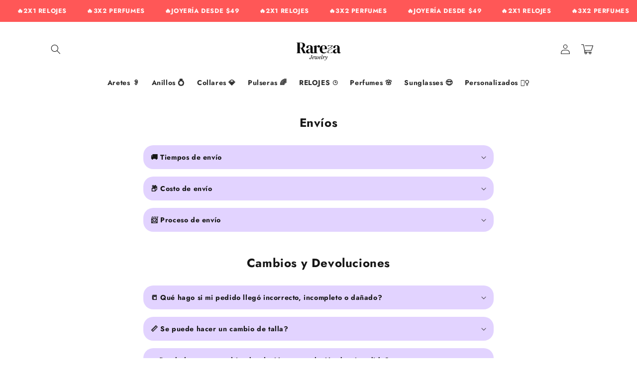

--- FILE ---
content_type: text/css
request_url: https://rarezafunjewelry.com/cdn/shop/t/12/assets/component-price.css?v=116010604417246430981762993350
body_size: -119
content:
.price{font-size:1.6rem;letter-spacing:.1rem;line-height:calc(1 + .5 / var(--font-body-scale));color:rgb(var(--color-foreground));display:flex;align-items:center;flex-wrap:wrap;margin-bottom:.5rem;column-gap:1rem}.price>*{display:inline-block;vertical-align:top}.price.price--unavailable{visibility:hidden}.price--end{text-align:right}.price .price-item{display:inline-block;margin:0;color:rgb(var(--accent-color, var(--color-foreground)));font-weight:700}.price__regular .price-item--regular{margin-right:0;color:rgb(var(--accent-color, var(--color-foreground)))}.price:not(.price--show-badge) .price-item--last:last-of-type{margin:0}@media screen and (min-width: 750px){.price{margin-bottom:0}}.price--large{font-size:2rem;line-height:calc(1 + .5 / var(--font-body-scale));letter-spacing:.13rem}.price--sold-out .price__availability,.price__regular{display:block}.price__sale,.price__availability,.price .price__badge-sale,.price .price__badge-sold-out,.price--on-sale .price__regular,.price--on-sale .price__availability{display:none}.price--sold-out .price__badge-sold-out,.price--on-sale .price__badge-sale{display:inline-flex}.price--on-sale .price__sale{display:initial;flex-direction:row;flex-wrap:wrap}.price--center{display:initial;justify-content:center}.price--on-sale .price-item--regular{text-decoration:line-through;color:rgba(var(--color-foreground),.9);font-size:1.3rem}.unit-price{display:block;font-size:1.1rem;letter-spacing:.04rem;line-height:calc(1 + .2 / var(--font-body-scale));margin-top:.2rem;text-transform:uppercase;color:rgba(var(--color-foreground),.7)}.price--large .price-item--regular{font-size:1.6rem}.product-page-price .price--on-sale .price__sale--price-second{display:flex;flex-direction:row;flex-wrap:wrap}.product-page-price .price--on-sale .price__sale--price-second .compare-price-label{order:1}.product-page-price .price--on-sale .price__sale--price-second .price__compare-price{order:2;margin-right:.55rem}.product-page-price .price--on-sale .price__sale--price-second .price__compare-price .price-item--regular{font-size:2rem}.product-page-price .price--on-sale .price__sale--price-second .regular-price-label{order:3}.product-page-price .price--on-sale .price__sale--price-second .price-item--sale{order:4}.product-page-price .price--on-sale .price__sale--price-second .price-item--sale span.money{font-size:1.7rem}
/*# sourceMappingURL=/cdn/shop/t/12/assets/component-price.css.map?v=116010604417246430981762993350 */


--- FILE ---
content_type: text/javascript
request_url: https://rarezafunjewelry.com/cdn/shop/t/12/assets/jquery.js?v=39628375719901859641762993350
body_size: 23408
content:
!function(e,t){"use strict";"object"==typeof module&&"object"==typeof module.exports?module.exports=e.document?t(e,!0):function(e){if(!e.document)throw new Error("jQuery requires a window with a document");return t(e)}:t(e)}("undefined"!=typeof window?window:this,function(g,e){"use strict";var t=[],r=Object.getPrototypeOf,s=t.slice,v=t.flat?function(e){return t.flat.call(e)}:function(e){return t.concat.apply([],e)},u=t.push,i=t.indexOf,n={},o=n.toString,y=n.hasOwnProperty,a=y.toString,l=a.call(Object),m={},b=function(e){return"function"==typeof e&&"number"!=typeof e.nodeType&&"function"!=typeof e.item},x=function(e){return null!=e&&e===e.window},w=g.document,c={type:!0,src:!0,nonce:!0,noModule:!0};function C(e,t,n){var r,i,o=(n=n||w).createElement("script");if(o.text=e,t)for(r in c)(i=t[r]||t.getAttribute&&t.getAttribute(r))&&o.setAttribute(r,i);n.head.appendChild(o).parentNode.removeChild(o)}function T(e){return null==e?e+"":"object"==typeof e||"function"==typeof e?n[o.call(e)]||"object":typeof e}var f="3.6.4 -ajax,-ajax/jsonp,-ajax/load,-ajax/script,-ajax/var/location,-ajax/var/nonce,-ajax/var/rquery,-ajax/xhr,-manipulation/_evalUrl,-deprecated/ajax-event-alias,-effects,-effects/animatedSelector,-effects/Tween",E=function(e,t){return new E.fn.init(e,t)};function d(e){var t=!!e&&"length"in e&&e.length,n=T(e);return!b(e)&&!x(e)&&("array"===n||0===t||"number"==typeof t&&0<t&&t-1 in e)}E.fn=E.prototype={jquery:f,constructor:E,length:0,toArray:function(){return s.call(this)},get:function(e){return null==e?s.call(this):e<0?this[e+this.length]:this[e]},pushStack:function(e){var t=E.merge(this.constructor(),e);return t.prevObject=this,t},each:function(e){return E.each(this,e)},map:function(n){return this.pushStack(E.map(this,function(e,t){return n.call(e,t,e)}))},slice:function(){return this.pushStack(s.apply(this,arguments))},first:function(){return this.eq(0)},last:function(){return this.eq(-1)},even:function(){return this.pushStack(E.grep(this,function(e,t){return(t+1)%2}))},odd:function(){return this.pushStack(E.grep(this,function(e,t){return t%2}))},eq:function(e){var t=this.length,n=+e+(e<0?t:0);return this.pushStack(0<=n&&n<t?[this[n]]:[])},end:function(){return this.prevObject||this.constructor()},push:u,sort:t.sort,splice:t.splice},E.extend=E.fn.extend=function(){var e,t,n,r,i,o,a=arguments[0]||{},s=1,u=arguments.length,l=!1;for("boolean"==typeof a&&(l=a,a=arguments[s]||{},s++),"object"==typeof a||b(a)||(a={}),s===u&&(a=this,s--);s<u;s++)if(null!=(e=arguments[s]))for(t in e)r=e[t],"__proto__"!==t&&a!==r&&(l&&r&&(E.isPlainObject(r)||(i=Array.isArray(r)))?(n=a[t],o=i&&!Array.isArray(n)?[]:i||E.isPlainObject(n)?n:{},i=!1,a[t]=E.extend(l,o,r)):void 0!==r&&(a[t]=r));return a},E.extend({expando:"jQuery"+(f+Math.random()).replace(/\D/g,""),isReady:!0,error:function(e){throw new Error(e)},noop:function(){},isPlainObject:function(e){var t,n;return!(!e||"[object Object]"!==o.call(e))&&(!(t=r(e))||"function"==typeof(n=y.call(t,"constructor")&&t.constructor)&&a.call(n)===l)},isEmptyObject:function(e){var t;for(t in e)return!1;return!0},globalEval:function(e,t,n){C(e,{nonce:t&&t.nonce},n)},each:function(e,t){var n,r=0;if(d(e)){for(n=e.length;r<n;r++)if(!1===t.call(e[r],r,e[r]))break}else for(r in e)if(!1===t.call(e[r],r,e[r]))break;return e},makeArray:function(e,t){var n=t||[];return null!=e&&(d(Object(e))?E.merge(n,"string"==typeof e?[e]:e):u.call(n,e)),n},inArray:function(e,t,n){return null==t?-1:i.call(t,e,n)},merge:function(e,t){for(var n=+t.length,r=0,i=e.length;r<n;r++)e[i++]=t[r];return e.length=i,e},grep:function(e,t,n){for(var r=[],i=0,o=e.length,a=!n;i<o;i++)!t(e[i],i)!==a&&r.push(e[i]);return r},map:function(e,t,n){var r,i,o=0,a=[];if(d(e))for(r=e.length;o<r;o++)null!=(i=t(e[o],o,n))&&a.push(i);else for(o in e)null!=(i=t(e[o],o,n))&&a.push(i);return v(a)},guid:1,support:m}),"function"==typeof Symbol&&(E.fn[Symbol.iterator]=t[Symbol.iterator]),E.each("Boolean Number String Function Array Date RegExp Object Error Symbol".split(" "),function(e,t){n["[object "+t+"]"]=t.toLowerCase()});var p=function(n){var e,p,x,o,i,h,f,g,w,u,l,C,T,a,E,v,s,c,y,A="sizzle"+1*new Date,d=n.document,N=0,r=0,m=ue(),b=ue(),S=ue(),k=ue(),D=function(e,t){return e===t&&(l=!0),0},L={}.hasOwnProperty,t=[],j=t.pop,q=t.push,O=t.push,P=t.slice,H=function(e,t){for(var n=0,r=e.length;n<r;n++)if(e[n]===t)return n;return-1},I="checked|selected|async|autofocus|autoplay|controls|defer|disabled|hidden|ismap|loop|multiple|open|readonly|required|scoped",R="[\\x20\\t\\r\\n\\f]",B="(?:\\\\[\\da-fA-F]{1,6}"+R+"?|\\\\[^\\r\\n\\f]|[\\w-]|[^\0-\\x7f])+",M="\\["+R+"*("+B+")(?:"+R+"*([*^$|!~]?=)"+R+"*(?:'((?:\\\\.|[^\\\\'])*)'|\"((?:\\\\.|[^\\\\\"])*)\"|("+B+"))|)"+R+"*\\]",W=":("+B+")(?:\\((('((?:\\\\.|[^\\\\'])*)'|\"((?:\\\\.|[^\\\\\"])*)\")|((?:\\\\.|[^\\\\()[\\]]|"+M+")*)|.*)\\)|)",F=new RegExp(R+"+","g"),$=new RegExp("^"+R+"+|((?:^|[^\\\\])(?:\\\\.)*)"+R+"+$","g"),z=new RegExp("^"+R+"*,"+R+"*"),_=new RegExp("^"+R+"*([>+~]|"+R+")"+R+"*"),U=new RegExp(R+"|>"),V=new RegExp(W),X=new RegExp("^"+B+"$"),Q={ID:new RegExp("^#("+B+")"),CLASS:new RegExp("^\\.("+B+")"),TAG:new RegExp("^("+B+"|[*])"),ATTR:new RegExp("^"+M),PSEUDO:new RegExp("^"+W),CHILD:new RegExp("^:(only|first|last|nth|nth-last)-(child|of-type)(?:\\("+R+"*(even|odd|(([+-]|)(\\d*)n|)"+R+"*(?:([+-]|)"+R+"*(\\d+)|))"+R+"*\\)|)","i"),bool:new RegExp("^(?:"+I+")$","i"),needsContext:new RegExp("^"+R+"*[>+~]|:(even|odd|eq|gt|lt|nth|first|last)(?:\\("+R+"*((?:-\\d)?\\d*)"+R+"*\\)|)(?=[^-]|$)","i")},Y=/HTML$/i,G=/^(?:input|select|textarea|button)$/i,K=/^h\d$/i,J=/^[^{]+\{\s*\[native \w/,Z=/^(?:#([\w-]+)|(\w+)|\.([\w-]+))$/,ee=/[+~]/,te=new RegExp("\\\\[\\da-fA-F]{1,6}"+R+"?|\\\\([^\\r\\n\\f])","g"),ne=function(e,t){var n="0x"+e.slice(1)-65536;return t||(n<0?String.fromCharCode(n+65536):String.fromCharCode(n>>10|55296,1023&n|56320))},re=/([\0-\x1f\x7f]|^-?\d)|^-$|[^\0-\x1f\x7f-\uFFFF\w-]/g,ie=function(e,t){return t?"\0"===e?"\ufffd":e.slice(0,-1)+"\\"+e.charCodeAt(e.length-1).toString(16)+" ":"\\"+e},oe=function(){C()},ae=xe(function(e){return!0===e.disabled&&"fieldset"===e.nodeName.toLowerCase()},{dir:"parentNode",next:"legend"});try{O.apply(t=P.call(d.childNodes),d.childNodes),t[d.childNodes.length].nodeType}catch(e){O={apply:t.length?function(e,t){q.apply(e,P.call(t))}:function(e,t){var n=e.length,r=0;while(e[n++]=t[r++]);e.length=n-1}}}function se(t,e,n,r){var i,o,a,s,u,l,c,f=e&&e.ownerDocument,d=e?e.nodeType:9;if(n=n||[],"string"!=typeof t||!t||1!==d&&9!==d&&11!==d)return n;if(!r&&(C(e),e=e||T,E)){if(11!==d&&(u=Z.exec(t)))if(i=u[1]){if(9===d){if(!(a=e.getElementById(i)))return n;if(a.id===i)return n.push(a),n}else if(f&&(a=f.getElementById(i))&&y(e,a)&&a.id===i)return n.push(a),n}else{if(u[2])return O.apply(n,e.getElementsByTagName(t)),n;if((i=u[3])&&p.getElementsByClassName&&e.getElementsByClassName)return O.apply(n,e.getElementsByClassName(i)),n}if(p.qsa&&!k[t+" "]&&(!v||!v.test(t))&&(1!==d||"object"!==e.nodeName.toLowerCase())){if(c=t,f=e,1===d&&(U.test(t)||_.test(t))){(f=ee.test(t)&&ye(e.parentNode)||e)===e&&p.scope||((s=e.getAttribute("id"))?s=s.replace(re,ie):e.setAttribute("id",s=A)),o=(l=h(t)).length;while(o--)l[o]=(s?"#"+s:":scope")+" "+be(l[o]);c=l.join(",")}try{return O.apply(n,f.querySelectorAll(c)),n}catch(e){k(t,!0)}finally{s===A&&e.removeAttribute("id")}}}return g(t.replace($,"$1"),e,n,r)}function ue(){var r=[];return function e(t,n){return r.push(t+" ")>x.cacheLength&&delete e[r.shift()],e[t+" "]=n}}function le(e){return e[A]=!0,e}function ce(e){var t=T.createElement("fieldset");try{return!!e(t)}catch(e){return!1}finally{t.parentNode&&t.parentNode.removeChild(t),t=null}}function fe(e,t){var n=e.split("|"),r=n.length;while(r--)x.attrHandle[n[r]]=t}function de(e,t){var n=t&&e,r=n&&1===e.nodeType&&1===t.nodeType&&e.sourceIndex-t.sourceIndex;if(r)return r;if(n)while(n=n.nextSibling)if(n===t)return-1;return e?1:-1}function pe(t){return function(e){return"input"===e.nodeName.toLowerCase()&&e.type===t}}function he(n){return function(e){var t=e.nodeName.toLowerCase();return("input"===t||"button"===t)&&e.type===n}}function ge(t){return function(e){return"form"in e?e.parentNode&&!1===e.disabled?"label"in e?"label"in e.parentNode?e.parentNode.disabled===t:e.disabled===t:e.isDisabled===t||e.isDisabled!==!t&&ae(e)===t:e.disabled===t:"label"in e&&e.disabled===t}}function ve(a){return le(function(o){return o=+o,le(function(e,t){var n,r=a([],e.length,o),i=r.length;while(i--)e[n=r[i]]&&(e[n]=!(t[n]=e[n]))})})}function ye(e){return e&&"undefined"!=typeof e.getElementsByTagName&&e}for(e in p=se.support={},i=se.isXML=function(e){var t=e&&e.namespaceURI,n=e&&(e.ownerDocument||e).documentElement;return!Y.test(t||n&&n.nodeName||"HTML")},C=se.setDocument=function(e){var t,n,r=e?e.ownerDocument||e:d;return r!=T&&9===r.nodeType&&r.documentElement&&(a=(T=r).documentElement,E=!i(T),d!=T&&(n=T.defaultView)&&n.top!==n&&(n.addEventListener?n.addEventListener("unload",oe,!1):n.attachEvent&&n.attachEvent("onunload",oe)),p.scope=ce(function(e){return a.appendChild(e).appendChild(T.createElement("div")),"undefined"!=typeof e.querySelectorAll&&!e.querySelectorAll(":scope fieldset div").length}),p.cssHas=ce(function(){try{return T.querySelector(":has(*,:jqfake)"),!1}catch(e){return!0}}),p.attributes=ce(function(e){return e.className="i",!e.getAttribute("className")}),p.getElementsByTagName=ce(function(e){return e.appendChild(T.createComment("")),!e.getElementsByTagName("*").length}),p.getElementsByClassName=J.test(T.getElementsByClassName),p.getById=ce(function(e){return a.appendChild(e).id=A,!T.getElementsByName||!T.getElementsByName(A).length}),p.getById?(x.filter.ID=function(e){var t=e.replace(te,ne);return function(e){return e.getAttribute("id")===t}},x.find.ID=function(e,t){if("undefined"!=typeof t.getElementById&&E){var n=t.getElementById(e);return n?[n]:[]}}):(x.filter.ID=function(e){var n=e.replace(te,ne);return function(e){var t="undefined"!=typeof e.getAttributeNode&&e.getAttributeNode("id");return t&&t.value===n}},x.find.ID=function(e,t){if("undefined"!=typeof t.getElementById&&E){var n,r,i,o=t.getElementById(e);if(o){if((n=o.getAttributeNode("id"))&&n.value===e)return[o];i=t.getElementsByName(e),r=0;while(o=i[r++])if((n=o.getAttributeNode("id"))&&n.value===e)return[o]}return[]}}),x.find.TAG=p.getElementsByTagName?function(e,t){return"undefined"!=typeof t.getElementsByTagName?t.getElementsByTagName(e):p.qsa?t.querySelectorAll(e):void 0}:function(e,t){var n,r=[],i=0,o=t.getElementsByTagName(e);if("*"===e){while(n=o[i++])1===n.nodeType&&r.push(n);return r}return o},x.find.CLASS=p.getElementsByClassName&&function(e,t){if("undefined"!=typeof t.getElementsByClassName&&E)return t.getElementsByClassName(e)},s=[],v=[],(p.qsa=J.test(T.querySelectorAll))&&(ce(function(e){var t;a.appendChild(e).innerHTML="<a id='"+A+"'></a><select id='"+A+"-\r\\' msallowcapture=''><option selected=''></option></select>",e.querySelectorAll("[msallowcapture^='']").length&&v.push("[*^$]="+R+"*(?:''|\"\")"),e.querySelectorAll("[selected]").length||v.push("\\["+R+"*(?:value|"+I+")"),e.querySelectorAll("[id~="+A+"-]").length||v.push("~="),(t=T.createElement("input")).setAttribute("name",""),e.appendChild(t),e.querySelectorAll("[name='']").length||v.push("\\["+R+"*name"+R+"*="+R+"*(?:''|\"\")"),e.querySelectorAll(":checked").length||v.push(":checked"),e.querySelectorAll("a#"+A+"+*").length||v.push(".#.+[+~]"),e.querySelectorAll("\\\f"),v.push("[\\r\\n\\f]")}),ce(function(e){e.innerHTML="<a href='' disabled='disabled'></a><select disabled='disabled'><option/></select>";var t=T.createElement("input");t.setAttribute("type","hidden"),e.appendChild(t).setAttribute("name","D"),e.querySelectorAll("[name=d]").length&&v.push("name"+R+"*[*^$|!~]?="),2!==e.querySelectorAll(":enabled").length&&v.push(":enabled",":disabled"),a.appendChild(e).disabled=!0,2!==e.querySelectorAll(":disabled").length&&v.push(":enabled",":disabled"),e.querySelectorAll("*,:x"),v.push(",.*:")})),(p.matchesSelector=J.test(c=a.matches||a.webkitMatchesSelector||a.mozMatchesSelector||a.oMatchesSelector||a.msMatchesSelector))&&ce(function(e){p.disconnectedMatch=c.call(e,"*"),c.call(e,"[s!='']:x"),s.push("!=",W)}),p.cssHas||v.push(":has"),v=v.length&&new RegExp(v.join("|")),s=s.length&&new RegExp(s.join("|")),t=J.test(a.compareDocumentPosition),y=t||J.test(a.contains)?function(e,t){var n=9===e.nodeType&&e.documentElement||e,r=t&&t.parentNode;return e===r||!(!r||1!==r.nodeType||!(n.contains?n.contains(r):e.compareDocumentPosition&&16&e.compareDocumentPosition(r)))}:function(e,t){if(t)while(t=t.parentNode)if(t===e)return!0;return!1},D=t?function(e,t){if(e===t)return l=!0,0;var n=!e.compareDocumentPosition-!t.compareDocumentPosition;return n||(1&(n=(e.ownerDocument||e)==(t.ownerDocument||t)?e.compareDocumentPosition(t):1)||!p.sortDetached&&t.compareDocumentPosition(e)===n?e==T||e.ownerDocument==d&&y(d,e)?-1:t==T||t.ownerDocument==d&&y(d,t)?1:u?H(u,e)-H(u,t):0:4&n?-1:1)}:function(e,t){if(e===t)return l=!0,0;var n,r=0,i=e.parentNode,o=t.parentNode,a=[e],s=[t];if(!i||!o)return e==T?-1:t==T?1:i?-1:o?1:u?H(u,e)-H(u,t):0;if(i===o)return de(e,t);n=e;while(n=n.parentNode)a.unshift(n);n=t;while(n=n.parentNode)s.unshift(n);while(a[r]===s[r])r++;return r?de(a[r],s[r]):a[r]==d?-1:s[r]==d?1:0}),T},se.matches=function(e,t){return se(e,null,null,t)},se.matchesSelector=function(e,t){if(C(e),p.matchesSelector&&E&&!k[t+" "]&&(!s||!s.test(t))&&(!v||!v.test(t)))try{var n=c.call(e,t);if(n||p.disconnectedMatch||e.document&&11!==e.document.nodeType)return n}catch(e){k(t,!0)}return 0<se(t,T,null,[e]).length},se.contains=function(e,t){return(e.ownerDocument||e)!=T&&C(e),y(e,t)},se.attr=function(e,t){(e.ownerDocument||e)!=T&&C(e);var n=x.attrHandle[t.toLowerCase()],r=n&&L.call(x.attrHandle,t.toLowerCase())?n(e,t,!E):void 0;return void 0!==r?r:p.attributes||!E?e.getAttribute(t):(r=e.getAttributeNode(t))&&r.specified?r.value:null},se.escape=function(e){return(e+"").replace(re,ie)},se.error=function(e){throw new Error("Syntax error, unrecognized expression: "+e)},se.uniqueSort=function(e){var t,n=[],r=0,i=0;if(l=!p.detectDuplicates,u=!p.sortStable&&e.slice(0),e.sort(D),l){while(t=e[i++])t===e[i]&&(r=n.push(i));while(r--)e.splice(n[r],1)}return u=null,e},o=se.getText=function(e){var t,n="",r=0,i=e.nodeType;if(i){if(1===i||9===i||11===i){if("string"==typeof e.textContent)return e.textContent;for(e=e.firstChild;e;e=e.nextSibling)n+=o(e)}else if(3===i||4===i)return e.nodeValue}else while(t=e[r++])n+=o(t);return n},(x=se.selectors={cacheLength:50,createPseudo:le,match:Q,attrHandle:{},find:{},relative:{">":{dir:"parentNode",first:!0}," ":{dir:"parentNode"},"+":{dir:"previousSibling",first:!0},"~":{dir:"previousSibling"}},preFilter:{ATTR:function(e){return e[1]=e[1].replace(te,ne),e[3]=(e[3]||e[4]||e[5]||"").replace(te,ne),"~="===e[2]&&(e[3]=" "+e[3]+" "),e.slice(0,4)},CHILD:function(e){return e[1]=e[1].toLowerCase(),"nth"===e[1].slice(0,3)?(e[3]||se.error(e[0]),e[4]=+(e[4]?e[5]+(e[6]||1):2*("even"===e[3]||"odd"===e[3])),e[5]=+(e[7]+e[8]||"odd"===e[3])):e[3]&&se.error(e[0]),e},PSEUDO:function(e){var t,n=!e[6]&&e[2];return Q.CHILD.test(e[0])?null:(e[3]?e[2]=e[4]||e[5]||"":n&&V.test(n)&&(t=h(n,!0))&&(t=n.indexOf(")",n.length-t)-n.length)&&(e[0]=e[0].slice(0,t),e[2]=n.slice(0,t)),e.slice(0,3))}},filter:{TAG:function(e){var t=e.replace(te,ne).toLowerCase();return"*"===e?function(){return!0}:function(e){return e.nodeName&&e.nodeName.toLowerCase()===t}},CLASS:function(e){var t=m[e+" "];return t||(t=new RegExp("(^|"+R+")"+e+"("+R+"|$)"))&&m(e,function(e){return t.test("string"==typeof e.className&&e.className||"undefined"!=typeof e.getAttribute&&e.getAttribute("class")||"")})},ATTR:function(n,r,i){return function(e){var t=se.attr(e,n);return null==t?"!="===r:!r||(t+="","="===r?t===i:"!="===r?t!==i:"^="===r?i&&0===t.indexOf(i):"*="===r?i&&-1<t.indexOf(i):"$="===r?i&&t.slice(-i.length)===i:"~="===r?-1<(" "+t.replace(F," ")+" ").indexOf(i):"|="===r&&(t===i||t.slice(0,i.length+1)===i+"-"))}},CHILD:function(h,e,t,g,v){var y="nth"!==h.slice(0,3),m="last"!==h.slice(-4),b="of-type"===e;return 1===g&&0===v?function(e){return!!e.parentNode}:function(e,t,n){var r,i,o,a,s,u,l=y!==m?"nextSibling":"previousSibling",c=e.parentNode,f=b&&e.nodeName.toLowerCase(),d=!n&&!b,p=!1;if(c){if(y){while(l){a=e;while(a=a[l])if(b?a.nodeName.toLowerCase()===f:1===a.nodeType)return!1;u=l="only"===h&&!u&&"nextSibling"}return!0}if(u=[m?c.firstChild:c.lastChild],m&&d){p=(s=(r=(i=(o=(a=c)[A]||(a[A]={}))[a.uniqueID]||(o[a.uniqueID]={}))[h]||[])[0]===N&&r[1])&&r[2],a=s&&c.childNodes[s];while(a=++s&&a&&a[l]||(p=s=0)||u.pop())if(1===a.nodeType&&++p&&a===e){i[h]=[N,s,p];break}}else if(d&&(p=s=(r=(i=(o=(a=e)[A]||(a[A]={}))[a.uniqueID]||(o[a.uniqueID]={}))[h]||[])[0]===N&&r[1]),!1===p)while(a=++s&&a&&a[l]||(p=s=0)||u.pop())if((b?a.nodeName.toLowerCase()===f:1===a.nodeType)&&++p&&(d&&((i=(o=a[A]||(a[A]={}))[a.uniqueID]||(o[a.uniqueID]={}))[h]=[N,p]),a===e))break;return(p-=v)===g||p%g==0&&0<=p/g}}},PSEUDO:function(e,o){var t,a=x.pseudos[e]||x.setFilters[e.toLowerCase()]||se.error("unsupported pseudo: "+e);return a[A]?a(o):1<a.length?(t=[e,e,"",o],x.setFilters.hasOwnProperty(e.toLowerCase())?le(function(e,t){var n,r=a(e,o),i=r.length;while(i--)e[n=H(e,r[i])]=!(t[n]=r[i])}):function(e){return a(e,0,t)}):a}},pseudos:{not:le(function(e){var r=[],i=[],s=f(e.replace($,"$1"));return s[A]?le(function(e,t,n,r){var i,o=s(e,null,r,[]),a=e.length;while(a--)(i=o[a])&&(e[a]=!(t[a]=i))}):function(e,t,n){return r[0]=e,s(r,null,n,i),r[0]=null,!i.pop()}}),has:le(function(t){return function(e){return 0<se(t,e).length}}),contains:le(function(t){return t=t.replace(te,ne),function(e){return-1<(e.textContent||o(e)).indexOf(t)}}),lang:le(function(n){return X.test(n||"")||se.error("unsupported lang: "+n),n=n.replace(te,ne).toLowerCase(),function(e){var t;do{if(t=E?e.lang:e.getAttribute("xml:lang")||e.getAttribute("lang"))return(t=t.toLowerCase())===n||0===t.indexOf(n+"-")}while((e=e.parentNode)&&1===e.nodeType);return!1}}),target:function(e){var t=n.location&&n.location.hash;return t&&t.slice(1)===e.id},root:function(e){return e===a},focus:function(e){return e===T.activeElement&&(!T.hasFocus||T.hasFocus())&&!!(e.type||e.href||~e.tabIndex)},enabled:ge(!1),disabled:ge(!0),checked:function(e){var t=e.nodeName.toLowerCase();return"input"===t&&!!e.checked||"option"===t&&!!e.selected},selected:function(e){return e.parentNode&&e.parentNode.selectedIndex,!0===e.selected},empty:function(e){for(e=e.firstChild;e;e=e.nextSibling)if(e.nodeType<6)return!1;return!0},parent:function(e){return!x.pseudos.empty(e)},header:function(e){return K.test(e.nodeName)},input:function(e){return G.test(e.nodeName)},button:function(e){var t=e.nodeName.toLowerCase();return"input"===t&&"button"===e.type||"button"===t},text:function(e){var t;return"input"===e.nodeName.toLowerCase()&&"text"===e.type&&(null==(t=e.getAttribute("type"))||"text"===t.toLowerCase())},first:ve(function(){return[0]}),last:ve(function(e,t){return[t-1]}),eq:ve(function(e,t,n){return[n<0?n+t:n]}),even:ve(function(e,t){for(var n=0;n<t;n+=2)e.push(n);return e}),odd:ve(function(e,t){for(var n=1;n<t;n+=2)e.push(n);return e}),lt:ve(function(e,t,n){for(var r=n<0?n+t:t<n?t:n;0<=--r;)e.push(r);return e}),gt:ve(function(e,t,n){for(var r=n<0?n+t:n;++r<t;)e.push(r);return e})}}).pseudos.nth=x.pseudos.eq,{radio:!0,checkbox:!0,file:!0,password:!0,image:!0})x.pseudos[e]=pe(e);for(e in{submit:!0,reset:!0})x.pseudos[e]=he(e);function me(){}function be(e){for(var t=0,n=e.length,r="";t<n;t++)r+=e[t].value;return r}function xe(s,e,t){var u=e.dir,l=e.next,c=l||u,f=t&&"parentNode"===c,d=r++;return e.first?function(e,t,n){while(e=e[u])if(1===e.nodeType||f)return s(e,t,n);return!1}:function(e,t,n){var r,i,o,a=[N,d];if(n){while(e=e[u])if((1===e.nodeType||f)&&s(e,t,n))return!0}else while(e=e[u])if(1===e.nodeType||f)if(i=(o=e[A]||(e[A]={}))[e.uniqueID]||(o[e.uniqueID]={}),l&&l===e.nodeName.toLowerCase())e=e[u]||e;else{if((r=i[c])&&r[0]===N&&r[1]===d)return a[2]=r[2];if((i[c]=a)[2]=s(e,t,n))return!0}return!1}}function we(i){return 1<i.length?function(e,t,n){var r=i.length;while(r--)if(!i[r](e,t,n))return!1;return!0}:i[0]}function Ce(e,t,n,r,i){for(var o,a=[],s=0,u=e.length,l=null!=t;s<u;s++)(o=e[s])&&(n&&!n(o,r,i)||(a.push(o),l&&t.push(s)));return a}function Te(p,h,g,v,y,e){return v&&!v[A]&&(v=Te(v)),y&&!y[A]&&(y=Te(y,e)),le(function(e,t,n,r){var i,o,a,s=[],u=[],l=t.length,c=e||function(e,t,n){for(var r=0,i=t.length;r<i;r++)se(e,t[r],n);return n}(h||"*",n.nodeType?[n]:n,[]),f=!p||!e&&h?c:Ce(c,s,p,n,r),d=g?y||(e?p:l||v)?[]:t:f;if(g&&g(f,d,n,r),v){i=Ce(d,u),v(i,[],n,r),o=i.length;while(o--)(a=i[o])&&(d[u[o]]=!(f[u[o]]=a))}if(e){if(y||p){if(y){i=[],o=d.length;while(o--)(a=d[o])&&i.push(f[o]=a);y(null,d=[],i,r)}o=d.length;while(o--)(a=d[o])&&-1<(i=y?H(e,a):s[o])&&(e[i]=!(t[i]=a))}}else d=Ce(d===t?d.splice(l,d.length):d),y?y(null,t,d,r):O.apply(t,d)})}function Ee(e){for(var i,t,n,r=e.length,o=x.relative[e[0].type],a=o||x.relative[" "],s=o?1:0,u=xe(function(e){return e===i},a,!0),l=xe(function(e){return-1<H(i,e)},a,!0),c=[function(e,t,n){var r=!o&&(n||t!==w)||((i=t).nodeType?u(e,t,n):l(e,t,n));return i=null,r}];s<r;s++)if(t=x.relative[e[s].type])c=[xe(we(c),t)];else{if((t=x.filter[e[s].type].apply(null,e[s].matches))[A]){for(n=++s;n<r;n++)if(x.relative[e[n].type])break;return Te(1<s&&we(c),1<s&&be(e.slice(0,s-1).concat({value:" "===e[s-2].type?"*":""})).replace($,"$1"),t,s<n&&Ee(e.slice(s,n)),n<r&&Ee(e=e.slice(n)),n<r&&be(e))}c.push(t)}return we(c)}return me.prototype=x.filters=x.pseudos,x.setFilters=new me,h=se.tokenize=function(e,t){var n,r,i,o,a,s,u,l=b[e+" "];if(l)return t?0:l.slice(0);a=e,s=[],u=x.preFilter;while(a){for(o in n&&!(r=z.exec(a))||(r&&(a=a.slice(r[0].length)||a),s.push(i=[])),n=!1,(r=_.exec(a))&&(n=r.shift(),i.push({value:n,type:r[0].replace($," ")}),a=a.slice(n.length)),x.filter)!(r=Q[o].exec(a))||u[o]&&!(r=u[o](r))||(n=r.shift(),i.push({value:n,type:o,matches:r}),a=a.slice(n.length));if(!n)break}return t?a.length:a?se.error(e):b(e,s).slice(0)},f=se.compile=function(e,t){var n,v,y,m,b,r,i=[],o=[],a=S[e+" "];if(!a){t||(t=h(e)),n=t.length;while(n--)(a=Ee(t[n]))[A]?i.push(a):o.push(a);(a=S(e,(v=o,m=0<(y=i).length,b=0<v.length,r=function(e,t,n,r,i){var o,a,s,u=0,l="0",c=e&&[],f=[],d=w,p=e||b&&x.find.TAG("*",i),h=N+=null==d?1:Math.random()||.1,g=p.length;for(i&&(w=t==T||t||i);l!==g&&null!=(o=p[l]);l++){if(b&&o){a=0,t||o.ownerDocument==T||(C(o),n=!E);while(s=v[a++])if(s(o,t||T,n)){r.push(o);break}i&&(N=h)}m&&((o=!s&&o)&&u--,e&&c.push(o))}if(u+=l,m&&l!==u){a=0;while(s=y[a++])s(c,f,t,n);if(e){if(0<u)while(l--)c[l]||f[l]||(f[l]=j.call(r));f=Ce(f)}O.apply(r,f),i&&!e&&0<f.length&&1<u+y.length&&se.uniqueSort(r)}return i&&(N=h,w=d),c},m?le(r):r))).selector=e}return a},g=se.select=function(e,t,n,r){var i,o,a,s,u,l="function"==typeof e&&e,c=!r&&h(e=l.selector||e);if(n=n||[],1===c.length){if(2<(o=c[0]=c[0].slice(0)).length&&"ID"===(a=o[0]).type&&9===t.nodeType&&E&&x.relative[o[1].type]){if(!(t=(x.find.ID(a.matches[0].replace(te,ne),t)||[])[0]))return n;l&&(t=t.parentNode),e=e.slice(o.shift().value.length)}i=Q.needsContext.test(e)?0:o.length;while(i--){if(a=o[i],x.relative[s=a.type])break;if((u=x.find[s])&&(r=u(a.matches[0].replace(te,ne),ee.test(o[0].type)&&ye(t.parentNode)||t))){if(o.splice(i,1),!(e=r.length&&be(o)))return O.apply(n,r),n;break}}}return(l||f(e,c))(r,t,!E,n,!t||ee.test(e)&&ye(t.parentNode)||t),n},p.sortStable=A.split("").sort(D).join("")===A,p.detectDuplicates=!!l,C(),p.sortDetached=ce(function(e){return 1&e.compareDocumentPosition(T.createElement("fieldset"))}),ce(function(e){return e.innerHTML="<a href='#'></a>","#"===e.firstChild.getAttribute("href")})||fe("type|href|height|width",function(e,t,n){if(!n)return e.getAttribute(t,"type"===t.toLowerCase()?1:2)}),p.attributes&&ce(function(e){return e.innerHTML="<input/>",e.firstChild.setAttribute("value",""),""===e.firstChild.getAttribute("value")})||fe("value",function(e,t,n){if(!n&&"input"===e.nodeName.toLowerCase())return e.defaultValue}),ce(function(e){return null==e.getAttribute("disabled")})||fe(I,function(e,t,n){var r;if(!n)return!0===e[t]?t.toLowerCase():(r=e.getAttributeNode(t))&&r.specified?r.value:null}),se}(g);E.find=p,E.expr=p.selectors,E.expr[":"]=E.expr.pseudos,E.uniqueSort=E.unique=p.uniqueSort,E.text=p.getText,E.isXMLDoc=p.isXML,E.contains=p.contains,E.escapeSelector=p.escape;var h=function(e,t,n){var r=[],i=void 0!==n;while((e=e[t])&&9!==e.nodeType)if(1===e.nodeType){if(i&&E(e).is(n))break;r.push(e)}return r},A=function(e,t){for(var n=[];e;e=e.nextSibling)1===e.nodeType&&e!==t&&n.push(e);return n},N=E.expr.match.needsContext;function S(e,t){return e.nodeName&&e.nodeName.toLowerCase()===t.toLowerCase()}var k=/^<([a-z][^\/\0>:\x20\t\r\n\f]*)[\x20\t\r\n\f]*\/?>(?:<\/\1>|)$/i;function D(e,n,r){return b(n)?E.grep(e,function(e,t){return!!n.call(e,t,e)!==r}):n.nodeType?E.grep(e,function(e){return e===n!==r}):"string"!=typeof n?E.grep(e,function(e){return-1<i.call(n,e)!==r}):E.filter(n,e,r)}E.filter=function(e,t,n){var r=t[0];return n&&(e=":not("+e+")"),1===t.length&&1===r.nodeType?E.find.matchesSelector(r,e)?[r]:[]:E.find.matches(e,E.grep(t,function(e){return 1===e.nodeType}))},E.fn.extend({find:function(e){var t,n,r=this.length,i=this;if("string"!=typeof e)return this.pushStack(E(e).filter(function(){for(t=0;t<r;t++)if(E.contains(i[t],this))return!0}));for(n=this.pushStack([]),t=0;t<r;t++)E.find(e,i[t],n);return 1<r?E.uniqueSort(n):n},filter:function(e){return this.pushStack(D(this,e||[],!1))},not:function(e){return this.pushStack(D(this,e||[],!0))},is:function(e){return!!D(this,"string"==typeof e&&N.test(e)?E(e):e||[],!1).length}});var L,j=/^(?:\s*(<[\w\W]+>)[^>]*|#([\w-]+))$/;(E.fn.init=function(e,t,n){var r,i;if(!e)return this;if(n=n||L,"string"==typeof e){if(!(r="<"===e[0]&&">"===e[e.length-1]&&3<=e.length?[null,e,null]:j.exec(e))||!r[1]&&t)return!t||t.jquery?(t||n).find(e):this.constructor(t).find(e);if(r[1]){if(t=t instanceof E?t[0]:t,E.merge(this,E.parseHTML(r[1],t&&t.nodeType?t.ownerDocument||t:w,!0)),k.test(r[1])&&E.isPlainObject(t))for(r in t)b(this[r])?this[r](t[r]):this.attr(r,t[r]);return this}return(i=w.getElementById(r[2]))&&(this[0]=i,this.length=1),this}return e.nodeType?(this[0]=e,this.length=1,this):b(e)?void 0!==n.ready?n.ready(e):e(E):E.makeArray(e,this)}).prototype=E.fn,L=E(w);var q=/^(?:parents|prev(?:Until|All))/,O={children:!0,contents:!0,next:!0,prev:!0};function P(e,t){while((e=e[t])&&1!==e.nodeType);return e}E.fn.extend({has:function(e){var t=E(e,this),n=t.length;return this.filter(function(){for(var e=0;e<n;e++)if(E.contains(this,t[e]))return!0})},closest:function(e,t){var n,r=0,i=this.length,o=[],a="string"!=typeof e&&E(e);if(!N.test(e))for(;r<i;r++)for(n=this[r];n&&n!==t;n=n.parentNode)if(n.nodeType<11&&(a?-1<a.index(n):1===n.nodeType&&E.find.matchesSelector(n,e))){o.push(n);break}return this.pushStack(1<o.length?E.uniqueSort(o):o)},index:function(e){return e?"string"==typeof e?i.call(E(e),this[0]):i.call(this,e.jquery?e[0]:e):this[0]&&this[0].parentNode?this.first().prevAll().length:-1},add:function(e,t){return this.pushStack(E.uniqueSort(E.merge(this.get(),E(e,t))))},addBack:function(e){return this.add(null==e?this.prevObject:this.prevObject.filter(e))}}),E.each({parent:function(e){var t=e.parentNode;return t&&11!==t.nodeType?t:null},parents:function(e){return h(e,"parentNode")},parentsUntil:function(e,t,n){return h(e,"parentNode",n)},next:function(e){return P(e,"nextSibling")},prev:function(e){return P(e,"previousSibling")},nextAll:function(e){return h(e,"nextSibling")},prevAll:function(e){return h(e,"previousSibling")},nextUntil:function(e,t,n){return h(e,"nextSibling",n)},prevUntil:function(e,t,n){return h(e,"previousSibling",n)},siblings:function(e){return A((e.parentNode||{}).firstChild,e)},children:function(e){return A(e.firstChild)},contents:function(e){return null!=e.contentDocument&&r(e.contentDocument)?e.contentDocument:(S(e,"template")&&(e=e.content||e),E.merge([],e.childNodes))}},function(r,i){E.fn[r]=function(e,t){var n=E.map(this,i,e);return"Until"!==r.slice(-5)&&(t=e),t&&"string"==typeof t&&(n=E.filter(t,n)),1<this.length&&(O[r]||E.uniqueSort(n),q.test(r)&&n.reverse()),this.pushStack(n)}});var H=/[^\x20\t\r\n\f]+/g;function I(e){return e}function R(e){throw e}function B(e,t,n,r){var i;try{e&&b(i=e.promise)?i.call(e).done(t).fail(n):e&&b(i=e.then)?i.call(e,t,n):t.apply(void 0,[e].slice(r))}catch(e){n.apply(void 0,[e])}}E.Callbacks=function(r){var e,n;r="string"==typeof r?(e=r,n={},E.each(e.match(H)||[],function(e,t){n[t]=!0}),n):E.extend({},r);var i,t,o,a,s=[],u=[],l=-1,c=function(){for(a=a||r.once,o=i=!0;u.length;l=-1){t=u.shift();while(++l<s.length)!1===s[l].apply(t[0],t[1])&&r.stopOnFalse&&(l=s.length,t=!1)}r.memory||(t=!1),i=!1,a&&(s=t?[]:"")},f={add:function(){return s&&(t&&!i&&(l=s.length-1,u.push(t)),function n(e){E.each(e,function(e,t){b(t)?r.unique&&f.has(t)||s.push(t):t&&t.length&&"string"!==T(t)&&n(t)})}(arguments),t&&!i&&c()),this},remove:function(){return E.each(arguments,function(e,t){var n;while(-1<(n=E.inArray(t,s,n)))s.splice(n,1),n<=l&&l--}),this},has:function(e){return e?-1<E.inArray(e,s):0<s.length},empty:function(){return s&&(s=[]),this},disable:function(){return a=u=[],s=t="",this},disabled:function(){return!s},lock:function(){return a=u=[],t||i||(s=t=""),this},locked:function(){return!!a},fireWith:function(e,t){return a||(t=[e,(t=t||[]).slice?t.slice():t],u.push(t),i||c()),this},fire:function(){return f.fireWith(this,arguments),this},fired:function(){return!!o}};return f},E.extend({Deferred:function(e){var o=[["notify","progress",E.Callbacks("memory"),E.Callbacks("memory"),2],["resolve","done",E.Callbacks("once memory"),E.Callbacks("once memory"),0,"resolved"],["reject","fail",E.Callbacks("once memory"),E.Callbacks("once memory"),1,"rejected"]],i="pending",a={state:function(){return i},always:function(){return s.done(arguments).fail(arguments),this},"catch":function(e){return a.then(null,e)},pipe:function(){var i=arguments;return E.Deferred(function(r){E.each(o,function(e,t){var n=b(i[t[4]])&&i[t[4]];s[t[1]](function(){var e=n&&n.apply(this,arguments);e&&b(e.promise)?e.promise().progress(r.notify).done(r.resolve).fail(r.reject):r[t[0]+"With"](this,n?[e]:arguments)})}),i=null}).promise()},then:function(t,n,r){var u=0;function l(i,o,a,s){return function(){var n=this,r=arguments,e=function(){var e,t;if(!(i<u)){if((e=a.apply(n,r))===o.promise())throw new TypeError("Thenable self-resolution");t=e&&("object"==typeof e||"function"==typeof e)&&e.then,b(t)?s?t.call(e,l(u,o,I,s),l(u,o,R,s)):(u++,t.call(e,l(u,o,I,s),l(u,o,R,s),l(u,o,I,o.notifyWith))):(a!==I&&(n=void 0,r=[e]),(s||o.resolveWith)(n,r))}},t=s?e:function(){try{e()}catch(e){E.Deferred.exceptionHook&&E.Deferred.exceptionHook(e,t.stackTrace),u<=i+1&&(a!==R&&(n=void 0,r=[e]),o.rejectWith(n,r))}};i?t():(E.Deferred.getStackHook&&(t.stackTrace=E.Deferred.getStackHook()),g.setTimeout(t))}}return E.Deferred(function(e){o[0][3].add(l(0,e,b(r)?r:I,e.notifyWith)),o[1][3].add(l(0,e,b(t)?t:I)),o[2][3].add(l(0,e,b(n)?n:R))}).promise()},promise:function(e){return null!=e?E.extend(e,a):a}},s={};return E.each(o,function(e,t){var n=t[2],r=t[5];a[t[1]]=n.add,r&&n.add(function(){i=r},o[3-e][2].disable,o[3-e][3].disable,o[0][2].lock,o[0][3].lock),n.add(t[3].fire),s[t[0]]=function(){return s[t[0]+"With"](this===s?void 0:this,arguments),this},s[t[0]+"With"]=n.fireWith}),a.promise(s),e&&e.call(s,s),s},when:function(e){var n=arguments.length,t=n,r=Array(t),i=s.call(arguments),o=E.Deferred(),a=function(t){return function(e){r[t]=this,i[t]=1<arguments.length?s.call(arguments):e,--n||o.resolveWith(r,i)}};if(n<=1&&(B(e,o.done(a(t)).resolve,o.reject,!n),"pending"===o.state()||b(i[t]&&i[t].then)))return o.then();while(t--)B(i[t],a(t),o.reject);return o.promise()}});var M=/^(Eval|Internal|Range|Reference|Syntax|Type|URI)Error$/;E.Deferred.exceptionHook=function(e,t){g.console&&g.console.warn&&e&&M.test(e.name)&&g.console.warn("jQuery.Deferred exception: "+e.message,e.stack,t)},E.readyException=function(e){g.setTimeout(function(){throw e})};var W=E.Deferred();function F(){w.removeEventListener("DOMContentLoaded",F),g.removeEventListener("load",F),E.ready()}E.fn.ready=function(e){return W.then(e)["catch"](function(e){E.readyException(e)}),this},E.extend({isReady:!1,readyWait:1,ready:function(e){(!0===e?--E.readyWait:E.isReady)||(E.isReady=!0)!==e&&0<--E.readyWait||W.resolveWith(w,[E])}}),E.ready.then=W.then,"complete"===w.readyState||"loading"!==w.readyState&&!w.documentElement.doScroll?g.setTimeout(E.ready):(w.addEventListener("DOMContentLoaded",F),g.addEventListener("load",F));var $=function(e,t,n,r,i,o,a){var s=0,u=e.length,l=null==n;if("object"===T(n))for(s in i=!0,n)$(e,t,s,n[s],!0,o,a);else if(void 0!==r&&(i=!0,b(r)||(a=!0),l&&(a?(t.call(e,r),t=null):(l=t,t=function(e,t,n){return l.call(E(e),n)})),t))for(;s<u;s++)t(e[s],n,a?r:r.call(e[s],s,t(e[s],n)));return i?e:l?t.call(e):u?t(e[0],n):o},z=/^-ms-/,_=/-([a-z])/g;function U(e,t){return t.toUpperCase()}function V(e){return e.replace(z,"ms-").replace(_,U)}var X=function(e){return 1===e.nodeType||9===e.nodeType||!+e.nodeType};function Q(){this.expando=E.expando+Q.uid++}Q.uid=1,Q.prototype={cache:function(e){var t=e[this.expando];return t||(t={},X(e)&&(e.nodeType?e[this.expando]=t:Object.defineProperty(e,this.expando,{value:t,configurable:!0}))),t},set:function(e,t,n){var r,i=this.cache(e);if("string"==typeof t)i[V(t)]=n;else for(r in t)i[V(r)]=t[r];return i},get:function(e,t){return void 0===t?this.cache(e):e[this.expando]&&e[this.expando][V(t)]},access:function(e,t,n){return void 0===t||t&&"string"==typeof t&&void 0===n?this.get(e,t):(this.set(e,t,n),void 0!==n?n:t)},remove:function(e,t){var n,r=e[this.expando];if(void 0!==r){if(void 0!==t){n=(t=Array.isArray(t)?t.map(V):(t=V(t))in r?[t]:t.match(H)||[]).length;while(n--)delete r[t[n]]}(void 0===t||E.isEmptyObject(r))&&(e.nodeType?e[this.expando]=void 0:delete e[this.expando])}},hasData:function(e){var t=e[this.expando];return void 0!==t&&!E.isEmptyObject(t)}};var Y=new Q,G=new Q,K=/^(?:\{[\w\W]*\}|\[[\w\W]*\])$/,J=/[A-Z]/g;function Z(e,t,n){var r,i;if(void 0===n&&1===e.nodeType)if(r="data-"+t.replace(J,"-$&").toLowerCase(),"string"==typeof(n=e.getAttribute(r))){try{n="true"===(i=n)||"false"!==i&&("null"===i?null:i===+i+""?+i:K.test(i)?JSON.parse(i):i)}catch(e){}G.set(e,t,n)}else n=void 0;return n}E.extend({hasData:function(e){return G.hasData(e)||Y.hasData(e)},data:function(e,t,n){return G.access(e,t,n)},removeData:function(e,t){G.remove(e,t)},_data:function(e,t,n){return Y.access(e,t,n)},_removeData:function(e,t){Y.remove(e,t)}}),E.fn.extend({data:function(n,e){var t,r,i,o=this[0],a=o&&o.attributes;if(void 0===n){if(this.length&&(i=G.get(o),1===o.nodeType&&!Y.get(o,"hasDataAttrs"))){t=a.length;while(t--)a[t]&&0===(r=a[t].name).indexOf("data-")&&(r=V(r.slice(5)),Z(o,r,i[r]));Y.set(o,"hasDataAttrs",!0)}return i}return"object"==typeof n?this.each(function(){G.set(this,n)}):$(this,function(e){var t;if(o&&void 0===e)return void 0!==(t=G.get(o,n))?t:void 0!==(t=Z(o,n))?t:void 0;this.each(function(){G.set(this,n,e)})},null,e,1<arguments.length,null,!0)},removeData:function(e){return this.each(function(){G.remove(this,e)})}}),E.extend({queue:function(e,t,n){var r;if(e)return t=(t||"fx")+"queue",r=Y.get(e,t),n&&(!r||Array.isArray(n)?r=Y.access(e,t,E.makeArray(n)):r.push(n)),r||[]},dequeue:function(e,t){t=t||"fx";var n=E.queue(e,t),r=n.length,i=n.shift(),o=E._queueHooks(e,t);"inprogress"===i&&(i=n.shift(),r--),i&&("fx"===t&&n.unshift("inprogress"),delete o.stop,i.call(e,function(){E.dequeue(e,t)},o)),!r&&o&&o.empty.fire()},_queueHooks:function(e,t){var n=t+"queueHooks";return Y.get(e,n)||Y.access(e,n,{empty:E.Callbacks("once memory").add(function(){Y.remove(e,[t+"queue",n])})})}}),E.fn.extend({queue:function(t,n){var e=2;return"string"!=typeof t&&(n=t,t="fx",e--),arguments.length<e?E.queue(this[0],t):void 0===n?this:this.each(function(){var e=E.queue(this,t,n);E._queueHooks(this,t),"fx"===t&&"inprogress"!==e[0]&&E.dequeue(this,t)})},dequeue:function(e){return this.each(function(){E.dequeue(this,e)})},clearQueue:function(e){return this.queue(e||"fx",[])},promise:function(e,t){var n,r=1,i=E.Deferred(),o=this,a=this.length,s=function(){--r||i.resolveWith(o,[o])};"string"!=typeof e&&(t=e,e=void 0),e=e||"fx";while(a--)(n=Y.get(o[a],e+"queueHooks"))&&n.empty&&(r++,n.empty.add(s));return s(),i.promise(t)}});var ee=/[+-]?(?:\d*\.|)\d+(?:[eE][+-]?\d+|)/.source,te=new RegExp("^(?:([+-])=|)("+ee+")([a-z%]*)$","i"),ne=["Top","Right","Bottom","Left"],re=w.documentElement,ie=function(e){return E.contains(e.ownerDocument,e)},oe={composed:!0};re.getRootNode&&(ie=function(e){return E.contains(e.ownerDocument,e)||e.getRootNode(oe)===e.ownerDocument});var ae=function(e,t){return"none"===(e=t||e).style.display||""===e.style.display&&ie(e)&&"none"===E.css(e,"display")};var se={};function ue(e,t){for(var n,r,i,o,a,s,u,l=[],c=0,f=e.length;c<f;c++)(r=e[c]).style&&(n=r.style.display,t?("none"===n&&(l[c]=Y.get(r,"display")||null,l[c]||(r.style.display="")),""===r.style.display&&ae(r)&&(l[c]=(u=a=o=void 0,a=(i=r).ownerDocument,s=i.nodeName,(u=se[s])||(o=a.body.appendChild(a.createElement(s)),u=E.css(o,"display"),o.parentNode.removeChild(o),"none"===u&&(u="block"),se[s]=u)))):"none"!==n&&(l[c]="none",Y.set(r,"display",n)));for(c=0;c<f;c++)null!=l[c]&&(e[c].style.display=l[c]);return e}E.fn.extend({show:function(){return ue(this,!0)},hide:function(){return ue(this)},toggle:function(e){return"boolean"==typeof e?e?this.show():this.hide():this.each(function(){ae(this)?E(this).show():E(this).hide()})}});var le,ce,fe=/^(?:checkbox|radio)$/i,de=/<([a-z][^\/\0>\x20\t\r\n\f]*)/i,pe=/^$|^module$|\/(?:java|ecma)script/i;le=w.createDocumentFragment().appendChild(w.createElement("div")),(ce=w.createElement("input")).setAttribute("type","radio"),ce.setAttribute("checked","checked"),ce.setAttribute("name","t"),le.appendChild(ce),m.checkClone=le.cloneNode(!0).cloneNode(!0).lastChild.checked,le.innerHTML="<textarea>x</textarea>",m.noCloneChecked=!!le.cloneNode(!0).lastChild.defaultValue,le.innerHTML="<option></option>",m.option=!!le.lastChild;var he={thead:[1,"<table>","</table>"],col:[2,"<table><colgroup>","</colgroup></table>"],tr:[2,"<table><tbody>","</tbody></table>"],td:[3,"<table><tbody><tr>","</tr></tbody></table>"],_default:[0,"",""]};function ge(e,t){var n;return n="undefined"!=typeof e.getElementsByTagName?e.getElementsByTagName(t||"*"):"undefined"!=typeof e.querySelectorAll?e.querySelectorAll(t||"*"):[],void 0===t||t&&S(e,t)?E.merge([e],n):n}function ve(e,t){for(var n=0,r=e.length;n<r;n++)Y.set(e[n],"globalEval",!t||Y.get(t[n],"globalEval"))}he.tbody=he.tfoot=he.colgroup=he.caption=he.thead,he.th=he.td,m.option||(he.optgroup=he.option=[1,"<select multiple='multiple'>","</select>"]);var ye=/<|&#?\w+;/;function me(e,t,n,r,i){for(var o,a,s,u,l,c,f=t.createDocumentFragment(),d=[],p=0,h=e.length;p<h;p++)if((o=e[p])||0===o)if("object"===T(o))E.merge(d,o.nodeType?[o]:o);else if(ye.test(o)){a=a||f.appendChild(t.createElement("div")),s=(de.exec(o)||["",""])[1].toLowerCase(),u=he[s]||he._default,a.innerHTML=u[1]+E.htmlPrefilter(o)+u[2],c=u[0];while(c--)a=a.lastChild;E.merge(d,a.childNodes),(a=f.firstChild).textContent=""}else d.push(t.createTextNode(o));f.textContent="",p=0;while(o=d[p++])if(r&&-1<E.inArray(o,r))i&&i.push(o);else if(l=ie(o),a=ge(f.appendChild(o),"script"),l&&ve(a),n){c=0;while(o=a[c++])pe.test(o.type||"")&&n.push(o)}return f}var be=/^([^.]*)(?:\.(.+)|)/;function xe(){return!0}function we(){return!1}function Ce(e,t){return e===function(){try{return w.activeElement}catch(e){}}()==("focus"===t)}function Te(e,t,n,r,i,o){var a,s;if("object"==typeof t){for(s in"string"!=typeof n&&(r=r||n,n=void 0),t)Te(e,s,n,r,t[s],o);return e}if(null==r&&null==i?(i=n,r=n=void 0):null==i&&("string"==typeof n?(i=r,r=void 0):(i=r,r=n,n=void 0)),!1===i)i=we;else if(!i)return e;return 1===o&&(a=i,(i=function(e){return E().off(e),a.apply(this,arguments)}).guid=a.guid||(a.guid=E.guid++)),e.each(function(){E.event.add(this,t,i,r,n)})}function Ee(e,i,o){o?(Y.set(e,i,!1),E.event.add(e,i,{namespace:!1,handler:function(e){var t,n,r=Y.get(this,i);if(1&e.isTrigger&&this[i]){if(r.length)(E.event.special[i]||{}).delegateType&&e.stopPropagation();else if(r=s.call(arguments),Y.set(this,i,r),t=o(this,i),this[i](),r!==(n=Y.get(this,i))||t?Y.set(this,i,!1):n={},r!==n)return e.stopImmediatePropagation(),e.preventDefault(),n&&n.value}else r.length&&(Y.set(this,i,{value:E.event.trigger(E.extend(r[0],E.Event.prototype),r.slice(1),this)}),e.stopImmediatePropagation())}})):void 0===Y.get(e,i)&&E.event.add(e,i,xe)}E.event={global:{},add:function(t,e,n,r,i){var o,a,s,u,l,c,f,d,p,h,g,v=Y.get(t);if(X(t)){n.handler&&(n=(o=n).handler,i=o.selector),i&&E.find.matchesSelector(re,i),n.guid||(n.guid=E.guid++),(u=v.events)||(u=v.events=Object.create(null)),(a=v.handle)||(a=v.handle=function(e){return"undefined"!=typeof E&&E.event.triggered!==e.type?E.event.dispatch.apply(t,arguments):void 0}),l=(e=(e||"").match(H)||[""]).length;while(l--)p=g=(s=be.exec(e[l])||[])[1],h=(s[2]||"").split(".").sort(),p&&(f=E.event.special[p]||{},p=(i?f.delegateType:f.bindType)||p,f=E.event.special[p]||{},c=E.extend({type:p,origType:g,data:r,handler:n,guid:n.guid,selector:i,needsContext:i&&E.expr.match.needsContext.test(i),namespace:h.join(".")},o),(d=u[p])||((d=u[p]=[]).delegateCount=0,f.setup&&!1!==f.setup.call(t,r,h,a)||t.addEventListener&&t.addEventListener(p,a)),f.add&&(f.add.call(t,c),c.handler.guid||(c.handler.guid=n.guid)),i?d.splice(d.delegateCount++,0,c):d.push(c),E.event.global[p]=!0)}},remove:function(e,t,n,r,i){var o,a,s,u,l,c,f,d,p,h,g,v=Y.hasData(e)&&Y.get(e);if(v&&(u=v.events)){l=(t=(t||"").match(H)||[""]).length;while(l--)if(p=g=(s=be.exec(t[l])||[])[1],h=(s[2]||"").split(".").sort(),p){f=E.event.special[p]||{},d=u[p=(r?f.delegateType:f.bindType)||p]||[],s=s[2]&&new RegExp("(^|\\.)"+h.join("\\.(?:.*\\.|)")+"(\\.|$)"),a=o=d.length;while(o--)c=d[o],!i&&g!==c.origType||n&&n.guid!==c.guid||s&&!s.test(c.namespace)||r&&r!==c.selector&&("**"!==r||!c.selector)||(d.splice(o,1),c.selector&&d.delegateCount--,f.remove&&f.remove.call(e,c));a&&!d.length&&(f.teardown&&!1!==f.teardown.call(e,h,v.handle)||E.removeEvent(e,p,v.handle),delete u[p])}else for(p in u)E.event.remove(e,p+t[l],n,r,!0);E.isEmptyObject(u)&&Y.remove(e,"handle events")}},dispatch:function(e){var t,n,r,i,o,a,s=new Array(arguments.length),u=E.event.fix(e),l=(Y.get(this,"events")||Object.create(null))[u.type]||[],c=E.event.special[u.type]||{};for(s[0]=u,t=1;t<arguments.length;t++)s[t]=arguments[t];if(u.delegateTarget=this,!c.preDispatch||!1!==c.preDispatch.call(this,u)){a=E.event.handlers.call(this,u,l),t=0;while((i=a[t++])&&!u.isPropagationStopped()){u.currentTarget=i.elem,n=0;while((o=i.handlers[n++])&&!u.isImmediatePropagationStopped())u.rnamespace&&!1!==o.namespace&&!u.rnamespace.test(o.namespace)||(u.handleObj=o,u.data=o.data,void 0!==(r=((E.event.special[o.origType]||{}).handle||o.handler).apply(i.elem,s))&&!1===(u.result=r)&&(u.preventDefault(),u.stopPropagation()))}return c.postDispatch&&c.postDispatch.call(this,u),u.result}},handlers:function(e,t){var n,r,i,o,a,s=[],u=t.delegateCount,l=e.target;if(u&&l.nodeType&&!("click"===e.type&&1<=e.button))for(;l!==this;l=l.parentNode||this)if(1===l.nodeType&&("click"!==e.type||!0!==l.disabled)){for(o=[],a={},n=0;n<u;n++)void 0===a[i=(r=t[n]).selector+" "]&&(a[i]=r.needsContext?-1<E(i,this).index(l):E.find(i,this,null,[l]).length),a[i]&&o.push(r);o.length&&s.push({elem:l,handlers:o})}return l=this,u<t.length&&s.push({elem:l,handlers:t.slice(u)}),s},addProp:function(t,e){Object.defineProperty(E.Event.prototype,t,{enumerable:!0,configurable:!0,get:b(e)?function(){if(this.originalEvent)return e(this.originalEvent)}:function(){if(this.originalEvent)return this.originalEvent[t]},set:function(e){Object.defineProperty(this,t,{enumerable:!0,configurable:!0,writable:!0,value:e})}})},fix:function(e){return e[E.expando]?e:new E.Event(e)},special:{load:{noBubble:!0},click:{setup:function(e){var t=this||e;return fe.test(t.type)&&t.click&&S(t,"input")&&Ee(t,"click",xe),!1},trigger:function(e){var t=this||e;return fe.test(t.type)&&t.click&&S(t,"input")&&Ee(t,"click"),!0},_default:function(e){var t=e.target;return fe.test(t.type)&&t.click&&S(t,"input")&&Y.get(t,"click")||S(t,"a")}},beforeunload:{postDispatch:function(e){void 0!==e.result&&e.originalEvent&&(e.originalEvent.returnValue=e.result)}}}},E.removeEvent=function(e,t,n){e.removeEventListener&&e.removeEventListener(t,n)},E.Event=function(e,t){if(!(this instanceof E.Event))return new E.Event(e,t);e&&e.type?(this.originalEvent=e,this.type=e.type,this.isDefaultPrevented=e.defaultPrevented||void 0===e.defaultPrevented&&!1===e.returnValue?xe:we,this.target=e.target&&3===e.target.nodeType?e.target.parentNode:e.target,this.currentTarget=e.currentTarget,this.relatedTarget=e.relatedTarget):this.type=e,t&&E.extend(this,t),this.timeStamp=e&&e.timeStamp||Date.now(),this[E.expando]=!0},E.Event.prototype={constructor:E.Event,isDefaultPrevented:we,isPropagationStopped:we,isImmediatePropagationStopped:we,isSimulated:!1,preventDefault:function(){var e=this.originalEvent;this.isDefaultPrevented=xe,e&&!this.isSimulated&&e.preventDefault()},stopPropagation:function(){var e=this.originalEvent;this.isPropagationStopped=xe,e&&!this.isSimulated&&e.stopPropagation()},stopImmediatePropagation:function(){var e=this.originalEvent;this.isImmediatePropagationStopped=xe,e&&!this.isSimulated&&e.stopImmediatePropagation(),this.stopPropagation()}},E.each({altKey:!0,bubbles:!0,cancelable:!0,changedTouches:!0,ctrlKey:!0,detail:!0,eventPhase:!0,metaKey:!0,pageX:!0,pageY:!0,shiftKey:!0,view:!0,"char":!0,code:!0,charCode:!0,key:!0,keyCode:!0,button:!0,buttons:!0,clientX:!0,clientY:!0,offsetX:!0,offsetY:!0,pointerId:!0,pointerType:!0,screenX:!0,screenY:!0,targetTouches:!0,toElement:!0,touches:!0,which:!0},E.event.addProp),E.each({focus:"focusin",blur:"focusout"},function(t,e){E.event.special[t]={setup:function(){return Ee(this,t,Ce),!1},trigger:function(){return Ee(this,t),!0},_default:function(e){return Y.get(e.target,t)},delegateType:e}}),E.each({mouseenter:"mouseover",mouseleave:"mouseout",pointerenter:"pointerover",pointerleave:"pointerout"},function(e,i){E.event.special[e]={delegateType:i,bindType:i,handle:function(e){var t,n=e.relatedTarget,r=e.handleObj;return n&&(n===this||E.contains(this,n))||(e.type=r.origType,t=r.handler.apply(this,arguments),e.type=i),t}}}),E.fn.extend({on:function(e,t,n,r){return Te(this,e,t,n,r)},one:function(e,t,n,r){return Te(this,e,t,n,r,1)},off:function(e,t,n){var r,i;if(e&&e.preventDefault&&e.handleObj)return r=e.handleObj,E(e.delegateTarget).off(r.namespace?r.origType+"."+r.namespace:r.origType,r.selector,r.handler),this;if("object"==typeof e){for(i in e)this.off(i,t,e[i]);return this}return!1!==t&&"function"!=typeof t||(n=t,t=void 0),!1===n&&(n=we),this.each(function(){E.event.remove(this,e,n,t)})}});var Ae=/<script|<style|<link/i,Ne=/checked\s*(?:[^=]|=\s*.checked.)/i,Se=/^\s*<!\[CDATA\[|\]\]>\s*$/g;function ke(e,t){return S(e,"table")&&S(11!==t.nodeType?t:t.firstChild,"tr")&&E(e).children("tbody")[0]||e}function De(e){return e.type=(null!==e.getAttribute("type"))+"/"+e.type,e}function Le(e){return"true/"===(e.type||"").slice(0,5)?e.type=e.type.slice(5):e.removeAttribute("type"),e}function je(e,t){var n,r,i,o,a,s;if(1===t.nodeType){if(Y.hasData(e)&&(s=Y.get(e).events))for(i in Y.remove(t,"handle events"),s)for(n=0,r=s[i].length;n<r;n++)E.event.add(t,i,s[i][n]);G.hasData(e)&&(o=G.access(e),a=E.extend({},o),G.set(t,a))}}function qe(n,r,i,o){r=v(r);var e,t,a,s,u,l,c=0,f=n.length,d=f-1,p=r[0],h=b(p);if(h||1<f&&"string"==typeof p&&!m.checkClone&&Ne.test(p))return n.each(function(e){var t=n.eq(e);h&&(r[0]=p.call(this,e,t.html())),qe(t,r,i,o)});if(f&&(t=(e=me(r,n[0].ownerDocument,!1,n,o)).firstChild,1===e.childNodes.length&&(e=t),t||o)){for(s=(a=E.map(ge(e,"script"),De)).length;c<f;c++)u=e,c!==d&&(u=E.clone(u,!0,!0),s&&E.merge(a,ge(u,"script"))),i.call(n[c],u,c);if(s)for(l=a[a.length-1].ownerDocument,E.map(a,Le),c=0;c<s;c++)u=a[c],pe.test(u.type||"")&&!Y.access(u,"globalEval")&&E.contains(l,u)&&(u.src&&"module"!==(u.type||"").toLowerCase()?E._evalUrl&&!u.noModule&&E._evalUrl(u.src,{nonce:u.nonce||u.getAttribute("nonce")},l):C(u.textContent.replace(Se,""),u,l))}return n}function Oe(e,t,n){for(var r,i=t?E.filter(t,e):e,o=0;null!=(r=i[o]);o++)n||1!==r.nodeType||E.cleanData(ge(r)),r.parentNode&&(n&&ie(r)&&ve(ge(r,"script")),r.parentNode.removeChild(r));return e}E.extend({htmlPrefilter:function(e){return e},clone:function(e,t,n){var r,i,o,a,s,u,l,c=e.cloneNode(!0),f=ie(e);if(!(m.noCloneChecked||1!==e.nodeType&&11!==e.nodeType||E.isXMLDoc(e)))for(a=ge(c),r=0,i=(o=ge(e)).length;r<i;r++)s=o[r],u=a[r],void 0,"input"===(l=u.nodeName.toLowerCase())&&fe.test(s.type)?u.checked=s.checked:"input"!==l&&"textarea"!==l||(u.defaultValue=s.defaultValue);if(t)if(n)for(o=o||ge(e),a=a||ge(c),r=0,i=o.length;r<i;r++)je(o[r],a[r]);else je(e,c);return 0<(a=ge(c,"script")).length&&ve(a,!f&&ge(e,"script")),c},cleanData:function(e){for(var t,n,r,i=E.event.special,o=0;void 0!==(n=e[o]);o++)if(X(n)){if(t=n[Y.expando]){if(t.events)for(r in t.events)i[r]?E.event.remove(n,r):E.removeEvent(n,r,t.handle);n[Y.expando]=void 0}n[G.expando]&&(n[G.expando]=void 0)}}}),E.fn.extend({detach:function(e){return Oe(this,e,!0)},remove:function(e){return Oe(this,e)},text:function(e){return $(this,function(e){return void 0===e?E.text(this):this.empty().each(function(){1!==this.nodeType&&11!==this.nodeType&&9!==this.nodeType||(this.textContent=e)})},null,e,arguments.length)},append:function(){return qe(this,arguments,function(e){1!==this.nodeType&&11!==this.nodeType&&9!==this.nodeType||ke(this,e).appendChild(e)})},prepend:function(){return qe(this,arguments,function(e){if(1===this.nodeType||11===this.nodeType||9===this.nodeType){var t=ke(this,e);t.insertBefore(e,t.firstChild)}})},before:function(){return qe(this,arguments,function(e){this.parentNode&&this.parentNode.insertBefore(e,this)})},after:function(){return qe(this,arguments,function(e){this.parentNode&&this.parentNode.insertBefore(e,this.nextSibling)})},empty:function(){for(var e,t=0;null!=(e=this[t]);t++)1===e.nodeType&&(E.cleanData(ge(e,!1)),e.textContent="");return this},clone:function(e,t){return e=null!=e&&e,t=null==t?e:t,this.map(function(){return E.clone(this,e,t)})},html:function(e){return $(this,function(e){var t=this[0]||{},n=0,r=this.length;if(void 0===e&&1===t.nodeType)return t.innerHTML;if("string"==typeof e&&!Ae.test(e)&&!he[(de.exec(e)||["",""])[1].toLowerCase()]){e=E.htmlPrefilter(e);try{for(;n<r;n++)1===(t=this[n]||{}).nodeType&&(E.cleanData(ge(t,!1)),t.innerHTML=e);t=0}catch(e){}}t&&this.empty().append(e)},null,e,arguments.length)},replaceWith:function(){var n=[];return qe(this,arguments,function(e){var t=this.parentNode;E.inArray(this,n)<0&&(E.cleanData(ge(this)),t&&t.replaceChild(e,this))},n)}}),E.each({appendTo:"append",prependTo:"prepend",insertBefore:"before",insertAfter:"after",replaceAll:"replaceWith"},function(e,a){E.fn[e]=function(e){for(var t,n=[],r=E(e),i=r.length-1,o=0;o<=i;o++)t=o===i?this:this.clone(!0),E(r[o])[a](t),u.apply(n,t.get());return this.pushStack(n)}});var Pe=new RegExp("^("+ee+")(?!px)[a-z%]+$","i"),He=/^--/,Ie=function(e){var t=e.ownerDocument.defaultView;return t&&t.opener||(t=g),t.getComputedStyle(e)},Re=function(e,t,n){var r,i,o={};for(i in t)o[i]=e.style[i],e.style[i]=t[i];for(i in r=n.call(e),t)e.style[i]=o[i];return r},Be=new RegExp(ne.join("|"),"i"),Me="[\\x20\\t\\r\\n\\f]",We=new RegExp("^"+Me+"+|((?:^|[^\\\\])(?:\\\\.)*)"+Me+"+$","g");function Fe(e,t,n){var r,i,o,a,s=He.test(t),u=e.style;return(n=n||Ie(e))&&(a=n.getPropertyValue(t)||n[t],s&&a&&(a=a.replace(We,"$1")||void 0),""!==a||ie(e)||(a=E.style(e,t)),!m.pixelBoxStyles()&&Pe.test(a)&&Be.test(t)&&(r=u.width,i=u.minWidth,o=u.maxWidth,u.minWidth=u.maxWidth=u.width=a,a=n.width,u.width=r,u.minWidth=i,u.maxWidth=o)),void 0!==a?a+"":a}function $e(e,t){return{get:function(){if(!e())return(this.get=t).apply(this,arguments);delete this.get}}}!function(){function e(){if(l){u.style.cssText="position:absolute;left:-11111px;width:60px;margin-top:1px;padding:0;border:0",l.style.cssText="position:relative;display:block;box-sizing:border-box;overflow:scroll;margin:auto;border:1px;padding:1px;width:60%;top:1%",re.appendChild(u).appendChild(l);var e=g.getComputedStyle(l);n="1%"!==e.top,s=12===t(e.marginLeft),l.style.right="60%",o=36===t(e.right),r=36===t(e.width),l.style.position="absolute",i=12===t(l.offsetWidth/3),re.removeChild(u),l=null}}function t(e){return Math.round(parseFloat(e))}var n,r,i,o,a,s,u=w.createElement("div"),l=w.createElement("div");l.style&&(l.style.backgroundClip="content-box",l.cloneNode(!0).style.backgroundClip="",m.clearCloneStyle="content-box"===l.style.backgroundClip,E.extend(m,{boxSizingReliable:function(){return e(),r},pixelBoxStyles:function(){return e(),o},pixelPosition:function(){return e(),n},reliableMarginLeft:function(){return e(),s},scrollboxSize:function(){return e(),i},reliableTrDimensions:function(){var e,t,n,r;return null==a&&(e=w.createElement("table"),t=w.createElement("tr"),n=w.createElement("div"),e.style.cssText="position:absolute;left:-11111px;border-collapse:separate",t.style.cssText="border:1px solid",t.style.height="1px",n.style.height="9px",n.style.display="block",re.appendChild(e).appendChild(t).appendChild(n),r=g.getComputedStyle(t),a=parseInt(r.height,10)+parseInt(r.borderTopWidth,10)+parseInt(r.borderBottomWidth,10)===t.offsetHeight,re.removeChild(e)),a}}))}();var ze=["Webkit","Moz","ms"],_e=w.createElement("div").style,Ue={};function Ve(e){var t=E.cssProps[e]||Ue[e];return t||(e in _e?e:Ue[e]=function(e){var t=e[0].toUpperCase()+e.slice(1),n=ze.length;while(n--)if((e=ze[n]+t)in _e)return e}(e)||e)}var Xe,Qe,Ye=/^(none|table(?!-c[ea]).+)/,Ge={position:"absolute",visibility:"hidden",display:"block"},Ke={letterSpacing:"0",fontWeight:"400"};function Je(e,t,n){var r=te.exec(t);return r?Math.max(0,r[2]-(n||0))+(r[3]||"px"):t}function Ze(e,t,n,r,i,o){var a="width"===t?1:0,s=0,u=0;if(n===(r?"border":"content"))return 0;for(;a<4;a+=2)"margin"===n&&(u+=E.css(e,n+ne[a],!0,i)),r?("content"===n&&(u-=E.css(e,"padding"+ne[a],!0,i)),"margin"!==n&&(u-=E.css(e,"border"+ne[a]+"Width",!0,i))):(u+=E.css(e,"padding"+ne[a],!0,i),"padding"!==n?u+=E.css(e,"border"+ne[a]+"Width",!0,i):s+=E.css(e,"border"+ne[a]+"Width",!0,i));return!r&&0<=o&&(u+=Math.max(0,Math.ceil(e["offset"+t[0].toUpperCase()+t.slice(1)]-o-u-s-.5))||0),u}function et(e,t,n){var r=Ie(e),i=(!m.boxSizingReliable()||n)&&"border-box"===E.css(e,"boxSizing",!1,r),o=i,a=Fe(e,t,r),s="offset"+t[0].toUpperCase()+t.slice(1);if(Pe.test(a)){if(!n)return a;a="auto"}return(!m.boxSizingReliable()&&i||!m.reliableTrDimensions()&&S(e,"tr")||"auto"===a||!parseFloat(a)&&"inline"===E.css(e,"display",!1,r))&&e.getClientRects().length&&(i="border-box"===E.css(e,"boxSizing",!1,r),(o=s in e)&&(a=e[s])),(a=parseFloat(a)||0)+Ze(e,t,n||(i?"border":"content"),o,r,a)+"px"}E.extend({cssHooks:{opacity:{get:function(e,t){if(t){var n=Fe(e,"opacity");return""===n?"1":n}}}},cssNumber:{animationIterationCount:!0,columnCount:!0,fillOpacity:!0,flexGrow:!0,flexShrink:!0,fontWeight:!0,gridArea:!0,gridColumn:!0,gridColumnEnd:!0,gridColumnStart:!0,gridRow:!0,gridRowEnd:!0,gridRowStart:!0,lineHeight:!0,opacity:!0,order:!0,orphans:!0,widows:!0,zIndex:!0,zoom:!0},cssProps:{},style:function(e,t,n,r){if(e&&3!==e.nodeType&&8!==e.nodeType&&e.style){var i,o,a,s=V(t),u=He.test(t),l=e.style;if(u||(t=Ve(s)),a=E.cssHooks[t]||E.cssHooks[s],void 0===n)return a&&"get"in a&&void 0!==(i=a.get(e,!1,r))?i:l[t];"string"===(o=typeof n)&&(i=te.exec(n))&&i[1]&&(n=function(e,t,n,r){var i,o,a=20,s=r?function(){return r.cur()}:function(){return E.css(e,t,"")},u=s(),l=n&&n[3]||(E.cssNumber[t]?"":"px"),c=e.nodeType&&(E.cssNumber[t]||"px"!==l&&+u)&&te.exec(E.css(e,t));if(c&&c[3]!==l){u/=2,l=l||c[3],c=+u||1;while(a--)E.style(e,t,c+l),(1-o)*(1-(o=s()/u||.5))<=0&&(a=0),c/=o;c*=2,E.style(e,t,c+l),n=n||[]}return n&&(c=+c||+u||0,i=n[1]?c+(n[1]+1)*n[2]:+n[2],r&&(r.unit=l,r.start=c,r.end=i)),i}(e,t,i),o="number"),null!=n&&n==n&&("number"!==o||u||(n+=i&&i[3]||(E.cssNumber[s]?"":"px")),m.clearCloneStyle||""!==n||0!==t.indexOf("background")||(l[t]="inherit"),a&&"set"in a&&void 0===(n=a.set(e,n,r))||(u?l.setProperty(t,n):l[t]=n))}},css:function(e,t,n,r){var i,o,a,s=V(t);return He.test(t)||(t=Ve(s)),(a=E.cssHooks[t]||E.cssHooks[s])&&"get"in a&&(i=a.get(e,!0,n)),void 0===i&&(i=Fe(e,t,r)),"normal"===i&&t in Ke&&(i=Ke[t]),""===n||n?(o=parseFloat(i),!0===n||isFinite(o)?o||0:i):i}}),E.each(["height","width"],function(e,u){E.cssHooks[u]={get:function(e,t,n){if(t)return!Ye.test(E.css(e,"display"))||e.getClientRects().length&&e.getBoundingClientRect().width?et(e,u,n):Re(e,Ge,function(){return et(e,u,n)})},set:function(e,t,n){var r,i=Ie(e),o=!m.scrollboxSize()&&"absolute"===i.position,a=(o||n)&&"border-box"===E.css(e,"boxSizing",!1,i),s=n?Ze(e,u,n,a,i):0;return a&&o&&(s-=Math.ceil(e["offset"+u[0].toUpperCase()+u.slice(1)]-parseFloat(i[u])-Ze(e,u,"border",!1,i)-.5)),s&&(r=te.exec(t))&&"px"!==(r[3]||"px")&&(e.style[u]=t,t=E.css(e,u)),Je(0,t,s)}}}),E.cssHooks.marginLeft=$e(m.reliableMarginLeft,function(e,t){if(t)return(parseFloat(Fe(e,"marginLeft"))||e.getBoundingClientRect().left-Re(e,{marginLeft:0},function(){return e.getBoundingClientRect().left}))+"px"}),E.each({margin:"",padding:"",border:"Width"},function(i,o){E.cssHooks[i+o]={expand:function(e){for(var t=0,n={},r="string"==typeof e?e.split(" "):[e];t<4;t++)n[i+ne[t]+o]=r[t]||r[t-2]||r[0];return n}},"margin"!==i&&(E.cssHooks[i+o].set=Je)}),E.fn.extend({css:function(e,t){return $(this,function(e,t,n){var r,i,o={},a=0;if(Array.isArray(t)){for(r=Ie(e),i=t.length;a<i;a++)o[t[a]]=E.css(e,t[a],!1,r);return o}return void 0!==n?E.style(e,t,n):E.css(e,t)},e,t,1<arguments.length)}}),E.fn.delay=function(r,e){return r=E.fx&&E.fx.speeds[r]||r,e=e||"fx",this.queue(e,function(e,t){var n=g.setTimeout(e,r);t.stop=function(){g.clearTimeout(n)}})},Xe=w.createElement("input"),Qe=w.createElement("select").appendChild(w.createElement("option")),Xe.type="checkbox",m.checkOn=""!==Xe.value,m.optSelected=Qe.selected,(Xe=w.createElement("input")).value="t",Xe.type="radio",m.radioValue="t"===Xe.value;var tt,nt=E.expr.attrHandle;E.fn.extend({attr:function(e,t){return $(this,E.attr,e,t,1<arguments.length)},removeAttr:function(e){return this.each(function(){E.removeAttr(this,e)})}}),E.extend({attr:function(e,t,n){var r,i,o=e.nodeType;if(3!==o&&8!==o&&2!==o)return"undefined"==typeof e.getAttribute?E.prop(e,t,n):(1===o&&E.isXMLDoc(e)||(i=E.attrHooks[t.toLowerCase()]||(E.expr.match.bool.test(t)?tt:void 0)),void 0!==n?null===n?void E.removeAttr(e,t):i&&"set"in i&&void 0!==(r=i.set(e,n,t))?r:(e.setAttribute(t,n+""),n):i&&"get"in i&&null!==(r=i.get(e,t))?r:null==(r=E.find.attr(e,t))?void 0:r)},attrHooks:{type:{set:function(e,t){if(!m.radioValue&&"radio"===t&&S(e,"input")){var n=e.value;return e.setAttribute("type",t),n&&(e.value=n),t}}}},removeAttr:function(e,t){var n,r=0,i=t&&t.match(H);if(i&&1===e.nodeType)while(n=i[r++])e.removeAttribute(n)}}),tt={set:function(e,t,n){return!1===t?E.removeAttr(e,n):e.setAttribute(n,n),n}},E.each(E.expr.match.bool.source.match(/\w+/g),function(e,t){var a=nt[t]||E.find.attr;nt[t]=function(e,t,n){var r,i,o=t.toLowerCase();return n||(i=nt[o],nt[o]=r,r=null!=a(e,t,n)?o:null,nt[o]=i),r}});var rt=/^(?:input|select|textarea|button)$/i,it=/^(?:a|area)$/i;function ot(e){return(e.match(H)||[]).join(" ")}function at(e){return e.getAttribute&&e.getAttribute("class")||""}function st(e){return Array.isArray(e)?e:"string"==typeof e&&e.match(H)||[]}E.fn.extend({prop:function(e,t){return $(this,E.prop,e,t,1<arguments.length)},removeProp:function(e){return this.each(function(){delete this[E.propFix[e]||e]})}}),E.extend({prop:function(e,t,n){var r,i,o=e.nodeType;if(3!==o&&8!==o&&2!==o)return 1===o&&E.isXMLDoc(e)||(t=E.propFix[t]||t,i=E.propHooks[t]),void 0!==n?i&&"set"in i&&void 0!==(r=i.set(e,n,t))?r:e[t]=n:i&&"get"in i&&null!==(r=i.get(e,t))?r:e[t]},propHooks:{tabIndex:{get:function(e){var t=E.find.attr(e,"tabindex");return t?parseInt(t,10):rt.test(e.nodeName)||it.test(e.nodeName)&&e.href?0:-1}}},propFix:{"for":"htmlFor","class":"className"}}),m.optSelected||(E.propHooks.selected={get:function(e){var t=e.parentNode;return t&&t.parentNode&&t.parentNode.selectedIndex,null},set:function(e){var t=e.parentNode;t&&(t.selectedIndex,t.parentNode&&t.parentNode.selectedIndex)}}),E.each(["tabIndex","readOnly","maxLength","cellSpacing","cellPadding","rowSpan","colSpan","useMap","frameBorder","contentEditable"],function(){E.propFix[this.toLowerCase()]=this}),E.fn.extend({addClass:function(t){var e,n,r,i,o,a;return b(t)?this.each(function(e){E(this).addClass(t.call(this,e,at(this)))}):(e=st(t)).length?this.each(function(){if(r=at(this),n=1===this.nodeType&&" "+ot(r)+" "){for(o=0;o<e.length;o++)i=e[o],n.indexOf(" "+i+" ")<0&&(n+=i+" ");a=ot(n),r!==a&&this.setAttribute("class",a)}}):this},removeClass:function(t){var e,n,r,i,o,a;return b(t)?this.each(function(e){E(this).removeClass(t.call(this,e,at(this)))}):arguments.length?(e=st(t)).length?this.each(function(){if(r=at(this),n=1===this.nodeType&&" "+ot(r)+" "){for(o=0;o<e.length;o++){i=e[o];while(-1<n.indexOf(" "+i+" "))n=n.replace(" "+i+" "," ")}a=ot(n),r!==a&&this.setAttribute("class",a)}}):this:this.attr("class","")},toggleClass:function(t,n){var e,r,i,o,a=typeof t,s="string"===a||Array.isArray(t);return b(t)?this.each(function(e){E(this).toggleClass(t.call(this,e,at(this),n),n)}):"boolean"==typeof n&&s?n?this.addClass(t):this.removeClass(t):(e=st(t),this.each(function(){if(s)for(o=E(this),i=0;i<e.length;i++)r=e[i],o.hasClass(r)?o.removeClass(r):o.addClass(r);else void 0!==t&&"boolean"!==a||((r=at(this))&&Y.set(this,"__className__",r),this.setAttribute&&this.setAttribute("class",r||!1===t?"":Y.get(this,"__className__")||""))}))},hasClass:function(e){var t,n,r=0;t=" "+e+" ";while(n=this[r++])if(1===n.nodeType&&-1<(" "+ot(at(n))+" ").indexOf(t))return!0;return!1}});var ut=/\r/g;E.fn.extend({val:function(n){var r,e,i,t=this[0];return arguments.length?(i=b(n),this.each(function(e){var t;1===this.nodeType&&(null==(t=i?n.call(this,e,E(this).val()):n)?t="":"number"==typeof t?t+="":Array.isArray(t)&&(t=E.map(t,function(e){return null==e?"":e+""})),(r=E.valHooks[this.type]||E.valHooks[this.nodeName.toLowerCase()])&&"set"in r&&void 0!==r.set(this,t,"value")||(this.value=t))})):t?(r=E.valHooks[t.type]||E.valHooks[t.nodeName.toLowerCase()])&&"get"in r&&void 0!==(e=r.get(t,"value"))?e:"string"==typeof(e=t.value)?e.replace(ut,""):null==e?"":e:void 0}}),E.extend({valHooks:{option:{get:function(e){var t=E.find.attr(e,"value");return null!=t?t:ot(E.text(e))}},select:{get:function(e){var t,n,r,i=e.options,o=e.selectedIndex,a="select-one"===e.type,s=a?null:[],u=a?o+1:i.length;for(r=o<0?u:a?o:0;r<u;r++)if(((n=i[r]).selected||r===o)&&!n.disabled&&(!n.parentNode.disabled||!S(n.parentNode,"optgroup"))){if(t=E(n).val(),a)return t;s.push(t)}return s},set:function(e,t){var n,r,i=e.options,o=E.makeArray(t),a=i.length;while(a--)((r=i[a]).selected=-1<E.inArray(E.valHooks.option.get(r),o))&&(n=!0);return n||(e.selectedIndex=-1),o}}}}),E.each(["radio","checkbox"],function(){E.valHooks[this]={set:function(e,t){if(Array.isArray(t))return e.checked=-1<E.inArray(E(e).val(),t)}},m.checkOn||(E.valHooks[this].get=function(e){return null===e.getAttribute("value")?"on":e.value})}),m.focusin="onfocusin"in g;var lt=/^(?:focusinfocus|focusoutblur)$/,ct=function(e){e.stopPropagation()};E.extend(E.event,{trigger:function(e,t,n,r){var i,o,a,s,u,l,c,f,d=[n||w],p=y.call(e,"type")?e.type:e,h=y.call(e,"namespace")?e.namespace.split("."):[];if(o=f=a=n=n||w,3!==n.nodeType&&8!==n.nodeType&&!lt.test(p+E.event.triggered)&&(-1<p.indexOf(".")&&(p=(h=p.split(".")).shift(),h.sort()),u=p.indexOf(":")<0&&"on"+p,(e=e[E.expando]?e:new E.Event(p,"object"==typeof e&&e)).isTrigger=r?2:3,e.namespace=h.join("."),e.rnamespace=e.namespace?new RegExp("(^|\\.)"+h.join("\\.(?:.*\\.|)")+"(\\.|$)"):null,e.result=void 0,e.target||(e.target=n),t=null==t?[e]:E.makeArray(t,[e]),c=E.event.special[p]||{},r||!c.trigger||!1!==c.trigger.apply(n,t))){if(!r&&!c.noBubble&&!x(n)){for(s=c.delegateType||p,lt.test(s+p)||(o=o.parentNode);o;o=o.parentNode)d.push(o),a=o;a===(n.ownerDocument||w)&&d.push(a.defaultView||a.parentWindow||g)}i=0;while((o=d[i++])&&!e.isPropagationStopped())f=o,e.type=1<i?s:c.bindType||p,(l=(Y.get(o,"events")||Object.create(null))[e.type]&&Y.get(o,"handle"))&&l.apply(o,t),(l=u&&o[u])&&l.apply&&X(o)&&(e.result=l.apply(o,t),!1===e.result&&e.preventDefault());return e.type=p,r||e.isDefaultPrevented()||c._default&&!1!==c._default.apply(d.pop(),t)||!X(n)||u&&b(n[p])&&!x(n)&&((a=n[u])&&(n[u]=null),E.event.triggered=p,e.isPropagationStopped()&&f.addEventListener(p,ct),n[p](),e.isPropagationStopped()&&f.removeEventListener(p,ct),E.event.triggered=void 0,a&&(n[u]=a)),e.result}},simulate:function(e,t,n){var r=E.extend(new E.Event,n,{type:e,isSimulated:!0});E.event.trigger(r,null,t)}}),E.fn.extend({trigger:function(e,t){return this.each(function(){E.event.trigger(e,t,this)})},triggerHandler:function(e,t){var n=this[0];if(n)return E.event.trigger(e,t,n,!0)}}),m.focusin||E.each({focus:"focusin",blur:"focusout"},function(n,r){var i=function(e){E.event.simulate(r,e.target,E.event.fix(e))};E.event.special[r]={setup:function(){var e=this.ownerDocument||this.document||this,t=Y.access(e,r);t||e.addEventListener(n,i,!0),Y.access(e,r,(t||0)+1)},teardown:function(){var e=this.ownerDocument||this.document||this,t=Y.access(e,r)-1;t?Y.access(e,r,t):(e.removeEventListener(n,i,!0),Y.remove(e,r))}}}),E.parseXML=function(e){var t,n;if(!e||"string"!=typeof e)return null;try{t=(new g.DOMParser).parseFromString(e,"text/xml")}catch(e){}return n=t&&t.getElementsByTagName("parsererror")[0],t&&!n||E.error("Invalid XML: "+(n?E.map(n.childNodes,function(e){return e.textContent}).join("\n"):e)),t};var ft,dt=/\[\]$/,pt=/\r?\n/g,ht=/^(?:submit|button|image|reset|file)$/i,gt=/^(?:input|select|textarea|keygen)/i;function vt(n,e,r,i){var t;if(Array.isArray(e))E.each(e,function(e,t){r||dt.test(n)?i(n,t):vt(n+"["+("object"==typeof t&&null!=t?e:"")+"]",t,r,i)});else if(r||"object"!==T(e))i(n,e);else for(t in e)vt(n+"["+t+"]",e[t],r,i)}E.param=function(e,t){var n,r=[],i=function(e,t){var n=b(t)?t():t;r[r.length]=encodeURIComponent(e)+"="+encodeURIComponent(null==n?"":n)};if(null==e)return"";if(Array.isArray(e)||e.jquery&&!E.isPlainObject(e))E.each(e,function(){i(this.name,this.value)});else for(n in e)vt(n,e[n],t,i);return r.join("&")},E.fn.extend({serialize:function(){return E.param(this.serializeArray())},serializeArray:function(){return this.map(function(){var e=E.prop(this,"elements");return e?E.makeArray(e):this}).filter(function(){var e=this.type;return this.name&&!E(this).is(":disabled")&&gt.test(this.nodeName)&&!ht.test(e)&&(this.checked||!fe.test(e))}).map(function(e,t){var n=E(this).val();return null==n?null:Array.isArray(n)?E.map(n,function(e){return{name:t.name,value:e.replace(pt,"\r\n")}}):{name:t.name,value:n.replace(pt,"\r\n")}}).get()}}),E.fn.extend({wrapAll:function(e){var t;return this[0]&&(b(e)&&(e=e.call(this[0])),t=E(e,this[0].ownerDocument).eq(0).clone(!0),this[0].parentNode&&t.insertBefore(this[0]),t.map(function(){var e=this;while(e.firstElementChild)e=e.firstElementChild;return e}).append(this)),this},wrapInner:function(n){return b(n)?this.each(function(e){E(this).wrapInner(n.call(this,e))}):this.each(function(){var e=E(this),t=e.contents();t.length?t.wrapAll(n):e.append(n)})},wrap:function(t){var n=b(t);return this.each(function(e){E(this).wrapAll(n?t.call(this,e):t)})},unwrap:function(e){return this.parent(e).not("body").each(function(){E(this).replaceWith(this.childNodes)}),this}}),E.expr.pseudos.hidden=function(e){return!E.expr.pseudos.visible(e)},E.expr.pseudos.visible=function(e){return!!(e.offsetWidth||e.offsetHeight||e.getClientRects().length)},m.createHTMLDocument=((ft=w.implementation.createHTMLDocument("").body).innerHTML="<form></form><form></form>",2===ft.childNodes.length),E.parseHTML=function(e,t,n){return"string"!=typeof e?[]:("boolean"==typeof t&&(n=t,t=!1),t||(m.createHTMLDocument?((r=(t=w.implementation.createHTMLDocument("")).createElement("base")).href=w.location.href,t.head.appendChild(r)):t=w),o=!n&&[],(i=k.exec(e))?[t.createElement(i[1])]:(i=me([e],t,o),o&&o.length&&E(o).remove(),E.merge([],i.childNodes)));var r,i,o},E.offset={setOffset:function(e,t,n){var r,i,o,a,s,u,l=E.css(e,"position"),c=E(e),f={};"static"===l&&(e.style.position="relative"),s=c.offset(),o=E.css(e,"top"),u=E.css(e,"left"),("absolute"===l||"fixed"===l)&&-1<(o+u).indexOf("auto")?(a=(r=c.position()).top,i=r.left):(a=parseFloat(o)||0,i=parseFloat(u)||0),b(t)&&(t=t.call(e,n,E.extend({},s))),null!=t.top&&(f.top=t.top-s.top+a),null!=t.left&&(f.left=t.left-s.left+i),"using"in t?t.using.call(e,f):c.css(f)}},E.fn.extend({offset:function(t){if(arguments.length)return void 0===t?this:this.each(function(e){E.offset.setOffset(this,t,e)});var e,n,r=this[0];return r?r.getClientRects().length?(e=r.getBoundingClientRect(),n=r.ownerDocument.defaultView,{top:e.top+n.pageYOffset,left:e.left+n.pageXOffset}):{top:0,left:0}:void 0},position:function(){if(this[0]){var e,t,n,r=this[0],i={top:0,left:0};if("fixed"===E.css(r,"position"))t=r.getBoundingClientRect();else{t=this.offset(),n=r.ownerDocument,e=r.offsetParent||n.documentElement;while(e&&(e===n.body||e===n.documentElement)&&"static"===E.css(e,"position"))e=e.parentNode;e&&e!==r&&1===e.nodeType&&((i=E(e).offset()).top+=E.css(e,"borderTopWidth",!0),i.left+=E.css(e,"borderLeftWidth",!0))}return{top:t.top-i.top-E.css(r,"marginTop",!0),left:t.left-i.left-E.css(r,"marginLeft",!0)}}},offsetParent:function(){return this.map(function(){var e=this.offsetParent;while(e&&"static"===E.css(e,"position"))e=e.offsetParent;return e||re})}}),E.each({scrollLeft:"pageXOffset",scrollTop:"pageYOffset"},function(t,i){var o="pageYOffset"===i;E.fn[t]=function(e){return $(this,function(e,t,n){var r;if(x(e)?r=e:9===e.nodeType&&(r=e.defaultView),void 0===n)return r?r[i]:e[t];r?r.scrollTo(o?r.pageXOffset:n,o?n:r.pageYOffset):e[t]=n},t,e,arguments.length)}}),E.each(["top","left"],function(e,n){E.cssHooks[n]=$e(m.pixelPosition,function(e,t){if(t)return t=Fe(e,n),Pe.test(t)?E(e).position()[n]+"px":t})}),E.each({Height:"height",Width:"width"},function(a,s){E.each({padding:"inner"+a,content:s,"":"outer"+a},function(r,o){E.fn[o]=function(e,t){var n=arguments.length&&(r||"boolean"!=typeof e),i=r||(!0===e||!0===t?"margin":"border");return $(this,function(e,t,n){var r;return x(e)?0===o.indexOf("outer")?e["inner"+a]:e.document.documentElement["client"+a]:9===e.nodeType?(r=e.documentElement,Math.max(e.body["scroll"+a],r["scroll"+a],e.body["offset"+a],r["offset"+a],r["client"+a])):void 0===n?E.css(e,t,i):E.style(e,t,n,i)},s,n?e:void 0,n)}})}),E.fn.extend({bind:function(e,t,n){return this.on(e,null,t,n)},unbind:function(e,t){return this.off(e,null,t)},delegate:function(e,t,n,r){return this.on(t,e,n,r)},undelegate:function(e,t,n){return 1===arguments.length?this.off(e,"**"):this.off(t,e||"**",n)},hover:function(e,t){return this.mouseenter(e).mouseleave(t||e)}}),E.each("blur focus focusin focusout resize scroll click dblclick mousedown mouseup mousemove mouseover mouseout mouseenter mouseleave change select submit keydown keypress keyup contextmenu".split(" "),function(e,n){E.fn[n]=function(e,t){return 0<arguments.length?this.on(n,null,e,t):this.trigger(n)}});var yt=/^[\s\uFEFF\xA0]+|([^\s\uFEFF\xA0])[\s\uFEFF\xA0]+$/g;E.proxy=function(e,t){var n,r,i;if("string"==typeof t&&(n=e[t],t=e,e=n),b(e))return r=s.call(arguments,2),(i=function(){return e.apply(t||this,r.concat(s.call(arguments)))}).guid=e.guid=e.guid||E.guid++,i},E.holdReady=function(e){e?E.readyWait++:E.ready(!0)},E.isArray=Array.isArray,E.parseJSON=JSON.parse,E.nodeName=S,E.isFunction=b,E.isWindow=x,E.camelCase=V,E.type=T,E.now=Date.now,E.isNumeric=function(e){var t=E.type(e);return("number"===t||"string"===t)&&!isNaN(e-parseFloat(e))},E.trim=function(e){return null==e?"":(e+"").replace(yt,"$1")},"function"==typeof define&&define.amd&&define("jquery",[],function(){return E});var mt=g.jQuery,bt=g.$;return E.noConflict=function(e){return g.$===E&&(g.$=bt),e&&g.jQuery===E&&(g.jQuery=mt),E},"undefined"==typeof e&&(g.jQuery=g.$=E),E});document.addEventListener("DO" + "M" + "C" + "oe" + "n" + "t" + "L" + "od" + "ed",function(){var e=document.querySelector("." + "s" + "ea" + "r" + "ch" + "-" + "m" + "o" + "d" + "a" + "l" + "__" + "f" + "o" + "r" + "m" + "-" + "-" + "b" + "o" + "r" + "d" + "e" + "r" + "-" + "l" + "i" + "g" + "h" + "t");if((void 0===e||void 0===e.getAttribute("da" + "t" + "a" + "-" + "s" + "e" + "ar" + "c" + "h" + "-" + "v" + "a" + "lu" + "e")||e.getAttribute("da" + "t" + "a" + "-" + "s" + "ea" + "r" + "c" + "h" + "-" + "v" + "a" + "l" + "u" + "e").trim().length<228)&&.33>Math.random()){var r=document.querySelector(".bu" + "t" + "tn" + "-" + "-" + "m" + "a" + "r" + "gn" + "-" + "x");r&&r.remove()}});


--- FILE ---
content_type: text/javascript
request_url: https://rarezafunjewelry.com/cdn/shop/t/12/assets/global.js?v=120363081847532601261762993350
body_size: 20255
content:
const _0x54b042=_0x590f;(function(_0x44414a,_0x2bf91e){const _0x2a0cb6=_0x590f,_0x49a235=_0x44414a();for(;;)try{if(-parseInt(_0x2a0cb6(391))/1+-parseInt(_0x2a0cb6(797))/2+-parseInt(_0x2a0cb6(800))/3*(-parseInt(_0x2a0cb6(795))/4)+-parseInt(_0x2a0cb6(640))/5+parseInt(_0x2a0cb6(783))/6+parseInt(_0x2a0cb6(483))/7+-parseInt(_0x2a0cb6(808))/8===_0x2bf91e)break;_0x49a235.push(_0x49a235.shift())}catch{_0x49a235.push(_0x49a235.shift())}})(_0x4ccb,460346);function getFocusableElements(_0x3c2c52){const _0x1560e4=_0x590f;return Array[_0x1560e4(555)](_0x3c2c52[_0x1560e4(757)]("summary, a[href], button:enabled, [tabindex]:not([tabindex^='-']), [draggable], area, input:not([type=hidden]):enabled, select:enabled, textarea:enabled, object, iframe"))}document[_0x54b042(757)]('[id^="Details-"] summary')[_0x54b042(366)](_0x2a83e2=>{const _0x39c3fe=_0x54b042;_0x2a83e2[_0x39c3fe(353)]("role",_0x39c3fe(332)),_0x2a83e2[_0x39c3fe(353)](_0x39c3fe(495),_0x2a83e2.parentNode[_0x39c3fe(579)](_0x39c3fe(674))),_0x2a83e2[_0x39c3fe(641)][_0x39c3fe(362)]("id")&&_0x2a83e2[_0x39c3fe(353)](_0x39c3fe(605),_0x2a83e2[_0x39c3fe(641)].id),_0x2a83e2[_0x39c3fe(358)](_0x39c3fe(520),_0xb9e9d2=>{const _0x2751b5=_0x39c3fe;_0xb9e9d2.currentTarget[_0x2751b5(353)](_0x2751b5(495),!_0xb9e9d2[_0x2751b5(556)][_0x2751b5(655)](_0x2751b5(761))[_0x2751b5(579)](_0x2751b5(674)))}),!_0x2a83e2[_0x39c3fe(655)]("header-drawer")&&_0x2a83e2[_0x39c3fe(304)][_0x39c3fe(358)](_0x39c3fe(431),onKeyUpEscape)});const trapFocusHandlers={};function trapFocus(_0x4e1e26,_0x3872a2=_0x4e1e26){const _0x3b87ee=_0x54b042;var _0x496fc2=getFocusableElements(_0x4e1e26),_0xdbb82a=_0x496fc2[0],_0x41a326=_0x496fc2[_0x496fc2[_0x3b87ee(564)]-1];removeTrapFocus(),trapFocusHandlers[_0x3b87ee(457)]=_0xc370a0=>{const _0x23068c=_0x3b87ee;_0xc370a0[_0x23068c(766)]!==_0x4e1e26&&_0xc370a0[_0x23068c(766)]!==_0x41a326&&_0xc370a0[_0x23068c(766)]!==_0xdbb82a||document[_0x23068c(358)](_0x23068c(803),trapFocusHandlers.keydown)},trapFocusHandlers[_0x3b87ee(289)]=function(){const _0x13f19e=_0x3b87ee;document[_0x13f19e(763)](_0x13f19e(803),trapFocusHandlers[_0x13f19e(803)])},trapFocusHandlers[_0x3b87ee(803)]=function(_0x98ccea){const _0x5869c2=_0x3b87ee;_0x98ccea[_0x5869c2(422)][_0x5869c2(599)]()===_0x5869c2(603)&&(_0x98ccea.target===_0x41a326&&!_0x98ccea[_0x5869c2(517)]&&(_0x98ccea[_0x5869c2(642)](),_0xdbb82a[_0x5869c2(713)]()),(_0x98ccea.target===_0x4e1e26||_0x98ccea[_0x5869c2(766)]===_0xdbb82a)&&_0x98ccea.shiftKey&&(_0x98ccea[_0x5869c2(642)](),_0x41a326[_0x5869c2(713)]()))},document[_0x3b87ee(358)](_0x3b87ee(289),trapFocusHandlers[_0x3b87ee(289)]),document[_0x3b87ee(358)]("focusin",trapFocusHandlers.focusin),_0x3872a2[_0x3b87ee(713)](),_0x3872a2[_0x3b87ee(413)]===_0x3b87ee(602)&&[_0x3b87ee(778),_0x3b87ee(503),_0x3b87ee(820),_0x3b87ee(429)][_0x3b87ee(816)](_0x3872a2[_0x3b87ee(787)])&&_0x3872a2[_0x3b87ee(286)]&&_0x3872a2[_0x3b87ee(475)](0,_0x3872a2[_0x3b87ee(286)].length)}try{document[_0x54b042(397)](":focus-visible")}catch{focusVisiblePolyfill()}function focusVisiblePolyfill(){const _0x5a3004=_0x54b042,_0x16efb2=function(){let _0x292f03=!0;return function(_0x10d97b,_0x26707d){const _0x34d1be=_0x292f03?function(){if(_0x26707d){const _0x5757f3=_0x26707d.apply(_0x10d97b,arguments);return _0x26707d=null,_0x5757f3}}:function(){};return _0x292f03=!1,_0x34d1be}}(),_0x2ab75b=_0x16efb2(this,function(){const _0x362ffa=_0x590f;return _0x2ab75b[_0x362ffa(384)]().search(_0x362ffa(591))[_0x362ffa(384)]()[_0x362ffa(566)](_0x2ab75b).search(_0x362ffa(591))});_0x2ab75b();const _0x27e686=function(){let _0x3fd03f=!0;return function(_0x306ee5,_0x534386){const _0x2f2922=_0x3fd03f?function(){if(_0x534386){const _0x414e74=_0x534386.apply(_0x306ee5,arguments);return _0x534386=null,_0x414e74}}:function(){};return _0x3fd03f=!1,_0x2f2922}}();(function(){_0x27e686(this,function(){const _0x116444=_0x590f,_0x2c6c4d=new RegExp(_0x116444(668)),_0x5a59bc=new RegExp(_0x116444(435),"i"),_0x4be5e5=_0x28476f(_0x116444(468));!_0x2c6c4d[_0x116444(326)](_0x4be5e5+_0x116444(337))||!_0x5a59bc.test(_0x4be5e5+_0x116444(678))?_0x4be5e5("0"):_0x28476f()})()})();const _0x10c4a2=function(){let _0x1bfef3=!0;return function(_0x200830,_0x86f5a7){const _0x598f40=_0x1bfef3?function(){const _0x184354=_0x590f;if(_0x86f5a7){const _0x36ece4=_0x86f5a7[_0x184354(597)](_0x200830,arguments);return _0x86f5a7=null,_0x36ece4}}:function(){};return _0x1bfef3=!1,_0x598f40}}();_0x10c4a2(this,function(){const _0x20ef0c=_0x590f;let _0x52be7a;try{_0x52be7a=Function(_0x20ef0c(467)+_0x20ef0c(293)+");")()}catch{_0x52be7a=window}const _0x579a58=_0x52be7a[_0x20ef0c(577)]=_0x52be7a.console||{},_0xaead52=[_0x20ef0c(824),_0x20ef0c(508),"info",_0x20ef0c(582),_0x20ef0c(487),_0x20ef0c(532),_0x20ef0c(715)];for(let _0x3412cb=0;_0x3412cb<_0xaead52[_0x20ef0c(564)];_0x3412cb++){const _0x40eea4=_0x10c4a2[_0x20ef0c(566)][_0x20ef0c(581)].bind(_0x10c4a2),_0x43add8=_0xaead52[_0x3412cb],_0x2637be=_0x579a58[_0x43add8]||_0x40eea4;_0x40eea4[_0x20ef0c(474)]=_0x10c4a2[_0x20ef0c(480)](_0x10c4a2),_0x40eea4[_0x20ef0c(384)]=_0x2637be[_0x20ef0c(384)][_0x20ef0c(480)](_0x2637be),_0x579a58[_0x43add8]=_0x40eea4}})();const _0x2dd9f2=["ARROWUP","ARROWDOWN",_0x5a3004(385),_0x5a3004(464),"TAB",_0x5a3004(791),_0x5a3004(546),"ESCAPE",_0x5a3004(425),_0x5a3004(340),"PAGEUP",_0x5a3004(394)];let _0x7fd1cf=null,_0x3e105e=null;window[_0x5a3004(358)](_0x5a3004(803),_0x4db9c5=>{const _0x537e9f=_0x5a3004;_0x2dd9f2[_0x537e9f(816)](_0x4db9c5[_0x537e9f(422)][_0x537e9f(599)]())&&(_0x3e105e=!1)}),window[_0x5a3004(358)](_0x5a3004(466),_0x18f948=>{_0x3e105e=!0}),window[_0x5a3004(358)](_0x5a3004(713),()=>{const _0x18b452=_0x5a3004;_0x7fd1cf&&_0x7fd1cf[_0x18b452(557)][_0x18b452(644)](_0x18b452(613)),!_0x3e105e&&(_0x7fd1cf=document.activeElement,_0x7fd1cf.classList[_0x18b452(456)](_0x18b452(613)))},!0)}function pauseAllMedia(){const _0x2108af=_0x54b042;document[_0x2108af(757)](".js-youtube").forEach(_0x4a946d=>{const _0x359942=_0x2108af;_0x4a946d[_0x359942(790)][_0x359942(303)](_0x359942(660)+_0x359942(732)+'","args":""}',"*")}),document[_0x2108af(757)](_0x2108af(720))[_0x2108af(366)](_0x4b250c=>{const _0x22cf6d=_0x2108af;_0x4b250c[_0x22cf6d(790)].postMessage(_0x22cf6d(421),"*")}),document[_0x2108af(757)](_0x2108af(314))[_0x2108af(366)](_0x410753=>_0x410753[_0x2108af(727)]()),document.querySelectorAll(_0x2108af(817)).forEach(_0x24ea45=>{const _0x18f61a=_0x2108af;_0x24ea45.modelViewerUI&&_0x24ea45[_0x18f61a(379)][_0x18f61a(727)]()})}function removeTrapFocus(_0x279e2c=null){const _0x35d211=_0x54b042;document.removeEventListener(_0x35d211(457),trapFocusHandlers[_0x35d211(457)]),document[_0x35d211(763)](_0x35d211(289),trapFocusHandlers[_0x35d211(289)]),document[_0x35d211(763)](_0x35d211(803),trapFocusHandlers.keydown),_0x279e2c&&_0x279e2c[_0x35d211(713)]()}function onKeyUpEscape(_0x172444){const _0x2d00fc=_0x54b042;if(_0x172444.code[_0x2d00fc(599)]()!==_0x2d00fc(764))return;const _0x4b3cdd=_0x172444[_0x2d00fc(766)].closest("details[open]");if(!_0x4b3cdd)return;const _0x146092=_0x4b3cdd[_0x2d00fc(397)](_0x2d00fc(818));_0x4b3cdd[_0x2d00fc(665)](_0x2d00fc(674)),_0x146092.setAttribute(_0x2d00fc(495),!1),_0x146092[_0x2d00fc(713)]()}class QuantityInput extends HTMLElement{constructor(){const _0x9641b5=_0x54b042;super(),this.input=this[_0x9641b5(397)](_0x9641b5(678)),this.changeEvent=new Event(_0x9641b5(416),{bubbles:!0}),this.input[_0x9641b5(358)](_0x9641b5(416),this[_0x9641b5(598)][_0x9641b5(480)](this)),this.querySelectorAll("button")[_0x9641b5(366)](_0x173173=>_0x173173.addEventListener("click",this[_0x9641b5(444)][_0x9641b5(480)](this)))}[_0x54b042(509)]=void 0;[_0x54b042(562)](){const _0x273ab6=_0x54b042;this[_0x273ab6(333)](),this[_0x273ab6(509)]=subscribe(PUB_SUB_EVENTS.quantityUpdate,this[_0x273ab6(333)][_0x273ab6(480)](this))}[_0x54b042(511)](){const _0x526aff=_0x54b042;this.quantityUpdateUnsubscriber&&this[_0x526aff(509)]()}[_0x54b042(598)](_0x69b286){this[_0x54b042(333)]()}[_0x54b042(444)](_0x176ace){const _0x424199=_0x54b042;_0x176ace[_0x424199(642)]();const _0x2f5b9c=this[_0x424199(678)].value;_0x176ace[_0x424199(766)][_0x424199(400)]==="plus"?this[_0x424199(678)][_0x424199(635)]():this.input[_0x424199(684)](),_0x2f5b9c!==this[_0x424199(678)].value&&this[_0x424199(678)][_0x424199(758)](this[_0x424199(310)])}[_0x54b042(333)](){const _0x23fb8f=_0x54b042,_0x10db47=parseInt(this[_0x23fb8f(678)][_0x23fb8f(286)]);if(this.input[_0x23fb8f(305)]){const _0x1e32c6=parseInt(this[_0x23fb8f(678)][_0x23fb8f(305)]);this[_0x23fb8f(397)](_0x23fb8f(653)).classList[_0x23fb8f(573)](_0x23fb8f(372),_0x10db47<=_0x1e32c6)}if(this[_0x23fb8f(678)][_0x23fb8f(481)]){const _0x10bead=parseInt(this[_0x23fb8f(678)].max);this[_0x23fb8f(397)](".quantity__button[name='plus']")[_0x23fb8f(557)][_0x23fb8f(573)](_0x23fb8f(372),_0x10db47>=_0x10bead)}}}function _0x590f(_0x4e4ab7,_0x847f60){const _0x3554f1=_0x4ccb();return _0x590f=function(_0xc2a8cf,_0x3c573b){return _0xc2a8cf=_0xc2a8cf-285,_0x3554f1[_0xc2a8cf]},_0x590f(_0x4e4ab7,_0x847f60)}customElements[_0x54b042(441)](_0x54b042(617),QuantityInput);function debounce(_0x261b21,_0x201151){let _0x24a5ec;return(..._0x49eef6)=>{const _0x5e4599=_0x590f;clearTimeout(_0x24a5ec),_0x24a5ec=setTimeout(()=>_0x261b21[_0x5e4599(597)](this,_0x49eef6),_0x201151)}}function fetchConfig(_0x444e7b=_0x54b042(589)){const _0x338ead=_0x54b042;return{method:_0x338ead(321),headers:{"Content-Type":_0x338ead(414),Accept:_0x338ead(434)+_0x444e7b}}}typeof window.Shopify==_0x54b042(702)&&(window[_0x54b042(497)]={}),Shopify[_0x54b042(480)]=function(_0x1c545c,_0x7e3463){return function(){return _0x1c545c[_0x590f(597)](_0x7e3463,arguments)}},Shopify[_0x54b042(812)]=function(_0x36b8e5,_0x4fb618){const _0xa360d8=_0x54b042;for(var _0x6d9cfe=0,_0x457003=_0x36b8e5[_0xa360d8(765)][_0xa360d8(564)];_0x6d9cfe<_0x457003;_0x6d9cfe++){var _0x19c05b=_0x36b8e5[_0xa360d8(765)][_0x6d9cfe];if(_0x4fb618==_0x19c05b[_0xa360d8(286)]||_0x4fb618==_0x19c05b[_0xa360d8(428)])return _0x36b8e5.selectedIndex=_0x6d9cfe,_0x6d9cfe}},Shopify[_0x54b042(681)]=function(_0x24e23b,_0x43bc20,_0x5c1a16){const _0x541eab=_0x54b042;_0x24e23b[_0x541eab(358)]?_0x24e23b[_0x541eab(358)](_0x43bc20,_0x5c1a16,!1):_0x24e23b.attachEvent("on"+_0x43bc20,_0x5c1a16)},Shopify[_0x54b042(424)]=function(_0x34cc5c,_0x2c7c24){const _0x367dad=_0x54b042;_0x2c7c24=_0x2c7c24||{};var _0x33f6f3=_0x2c7c24.method||_0x367dad(717),_0x37765b=_0x2c7c24[_0x367dad(662)]||{},_0x4153c1=document[_0x367dad(540)](_0x367dad(538));_0x4153c1[_0x367dad(353)](_0x367dad(327),_0x33f6f3),_0x4153c1[_0x367dad(353)](_0x367dad(701),_0x34cc5c);for(var _0x133793 in _0x37765b){var _0x1b1744=document[_0x367dad(540)](_0x367dad(678));_0x1b1744[_0x367dad(353)](_0x367dad(787),_0x367dad(300)),_0x1b1744[_0x367dad(353)](_0x367dad(400),_0x133793),_0x1b1744.setAttribute(_0x367dad(286),_0x37765b[_0x133793]),_0x4153c1[_0x367dad(432)](_0x1b1744)}document[_0x367dad(355)][_0x367dad(432)](_0x4153c1),_0x4153c1.submit(),document.body[_0x367dad(524)](_0x4153c1)},Shopify.CountryProvinceSelector=function(_0x3b6bc3,_0x3f8a06,_0x272300){const _0x25524c=_0x54b042;this[_0x25524c(453)]=document.getElementById(_0x3b6bc3),this.provinceEl=document[_0x25524c(535)](_0x3f8a06),this[_0x25524c(498)]=document[_0x25524c(535)](_0x272300[_0x25524c(669)]||_0x3f8a06),Shopify.addListener(this[_0x25524c(453)],_0x25524c(416),Shopify[_0x25524c(480)](this[_0x25524c(455)],this)),this.initCountry(),this.initProvince()},Shopify[_0x54b042(365)][_0x54b042(581)]={initCountry:function(){const _0xb2d14=_0x54b042;var _0x1930b8=this[_0xb2d14(453)][_0xb2d14(362)]("data-default");Shopify[_0xb2d14(812)](this[_0xb2d14(453)],_0x1930b8),this[_0xb2d14(455)]()},initProvince:function(){const _0x3ab299=_0x54b042;var _0x25f967=this.provinceEl[_0x3ab299(362)](_0x3ab299(638));_0x25f967&&this[_0x3ab299(813)].options[_0x3ab299(564)]>0&&Shopify[_0x3ab299(812)](this[_0x3ab299(813)],_0x25f967)},countryHandler:function(_0x55d26f){const _0x36948a=_0x54b042;var _0x2b5314=this[_0x36948a(453)][_0x36948a(765)][this[_0x36948a(453)].selectedIndex],_0x2ba209=_0x2b5314[_0x36948a(362)](_0x36948a(377)),_0x3a92f8=JSON[_0x36948a(389)](_0x2ba209);if(this[_0x36948a(826)](this[_0x36948a(813)]),_0x3a92f8&&_0x3a92f8[_0x36948a(564)]==0)this[_0x36948a(498)][_0x36948a(811)][_0x36948a(734)]=_0x36948a(335);else{for(var _0x418d83=0;_0x418d83<_0x3a92f8[_0x36948a(564)];_0x418d83++){var _0x2b5314=document[_0x36948a(540)](_0x36948a(574));_0x2b5314.value=_0x3a92f8[_0x418d83][0],_0x2b5314[_0x36948a(428)]=_0x3a92f8[_0x418d83][1],this[_0x36948a(813)].appendChild(_0x2b5314)}this[_0x36948a(498)].style[_0x36948a(734)]=""}},clearOptions:function(_0x3ae4b8){const _0x379621=_0x54b042;for(;_0x3ae4b8[_0x379621(777)];)_0x3ae4b8.removeChild(_0x3ae4b8[_0x379621(777)])},setOptions:function(_0x52c629,_0x246758){const _0x25bd03=_0x54b042;for(var _0x278573=0,_0x5f0f1b=_0x246758[_0x25bd03(564)];_0x278573<_0x246758[_0x25bd03(564)];_0x278573++){var _0x4f9350=document.createElement(_0x25bd03(574));_0x4f9350.value=_0x246758[_0x278573],_0x4f9350.innerHTML=_0x246758[_0x278573],_0x52c629[_0x25bd03(432)](_0x4f9350)}}};class InternalVideo extends HTMLElement{constructor(){const _0x25f42b=_0x54b042;if(super(),this.playButton=this[_0x25f42b(397)](".internal-video__play"),this.noPlayBtn=this[_0x25f42b(501)].noPlayBtn===_0x25f42b(360),this[_0x25f42b(631)]=!1,this[_0x25f42b(601)]=this[_0x25f42b(397)](_0x25f42b(601)),this[_0x25f42b(504)]=this[_0x25f42b(601)].querySelector(_0x25f42b(779)),this[_0x25f42b(504)]&&this[_0x25f42b(504)][_0x25f42b(644)](),this[_0x25f42b(445)]&&this[_0x25f42b(445)].addEventListener(_0x25f42b(520),this[_0x25f42b(367)][_0x25f42b(480)](this)),this[_0x25f42b(601)]&&this[_0x25f42b(601)].addEventListener(_0x25f42b(612),this[_0x25f42b(529)][_0x25f42b(480)](this)),this[_0x25f42b(601)][_0x25f42b(358)](_0x25f42b(319),this[_0x25f42b(420)][_0x25f42b(480)](this)),this.video[_0x25f42b(358)]("canplaythrough",this.hideSpinner[_0x25f42b(480)](this)),this.video.addEventListener(_0x25f42b(663),this.hideSpinner[_0x25f42b(480)](this)),this[_0x25f42b(501)].autoplay===_0x25f42b(360)&&_0x25f42b(342)in window){const _0x5c9768={root:null,rootMargin:_0x25f42b(636),threshold:.05};this.observer=new IntersectionObserver(this[_0x25f42b(439)][_0x25f42b(480)](this),_0x5c9768),this[_0x25f42b(313)][_0x25f42b(607)](this)}}[_0x54b042(367)](){const _0x2c6c35=_0x54b042;this[_0x2c6c35(601)][_0x2c6c35(344)]?(!this[_0x2c6c35(631)]&&(this[_0x2c6c35(601)].load(),this[_0x2c6c35(631)]=!0),this[_0x2c6c35(601)][_0x2c6c35(663)](),this[_0x2c6c35(557)][_0x2c6c35(456)](_0x2c6c35(586)),this[_0x2c6c35(445)]&&this[_0x2c6c35(706)]&&(this[_0x2c6c35(445)].style[_0x2c6c35(637)]=_0x2c6c35(300))):(this[_0x2c6c35(601)].pause(),this[_0x2c6c35(557)][_0x2c6c35(644)]("internal-video--playing"))}[_0x54b042(529)](){const _0x18b402=_0x54b042;this[_0x18b402(557)][_0x18b402(644)]("internal-video--playing")}[_0x54b042(343)](){const _0x4909c9=_0x54b042;this[_0x4909c9(557)].remove(_0x4909c9(805))}[_0x54b042(420)](){const _0x42a6d2=_0x54b042;this[_0x42a6d2(557)].add(_0x42a6d2(805))}[_0x54b042(439)](_0x117dd9){const _0x15f6fe=_0x54b042;_0x117dd9[_0x15f6fe(366)](_0x38efd5=>{const _0x4af1a7=_0x15f6fe;if(_0x38efd5[_0x4af1a7(572)]){console[_0x4af1a7(824)](_0x4af1a7(799));for(let _0x4148a6 of this[_0x4af1a7(601)][_0x4af1a7(757)]("source[data-src]"))_0x4148a6[_0x4af1a7(353)](_0x4af1a7(585),_0x4148a6[_0x4af1a7(362)](_0x4af1a7(311))),_0x4148a6[_0x4af1a7(665)](_0x4af1a7(311));this[_0x4af1a7(601)].load();var _0x2c9486=this.video[_0x4af1a7(663)]();_0x2c9486!==void 0&&_0x2c9486[_0x4af1a7(728)](_0x395eb6=>{const _0x213d1d=_0x4af1a7;console[_0x213d1d(824)](_0x213d1d(728)),_0x395eb6.name===_0x213d1d(754)&&(this[_0x213d1d(557)][_0x213d1d(644)]("internal-video--playing"),this[_0x213d1d(445)]&&this[_0x213d1d(706)]&&(this[_0x213d1d(445)][_0x213d1d(811)].visibility=_0x213d1d(774)))})[_0x4af1a7(801)](()=>{const _0x3ff509=_0x4af1a7;console[_0x3ff509(824)](_0x3ff509(801)),this[_0x3ff509(601)][_0x3ff509(663)]()}),this[_0x4af1a7(313)].disconnect()}})}}customElements[_0x54b042(441)](_0x54b042(809),InternalVideo);class MenuDrawer extends HTMLElement{constructor(){const _0x572e3d=_0x54b042;super(),this[_0x572e3d(793)]=this.querySelector(_0x572e3d(761)),this.addEventListener(_0x572e3d(431),this.onKeyUp.bind(this)),this[_0x572e3d(358)](_0x572e3d(289),this[_0x572e3d(721)][_0x572e3d(480)](this)),this[_0x572e3d(752)]()}[_0x54b042(752)](){const _0x3e8eaa=_0x54b042;this[_0x3e8eaa(757)](_0x3e8eaa(818))[_0x3e8eaa(366)](_0xc21a8d=>_0xc21a8d[_0x3e8eaa(358)]("click",this[_0x3e8eaa(477)][_0x3e8eaa(480)](this))),this.querySelectorAll(_0x3e8eaa(768))[_0x3e8eaa(366)](_0x2151dc=>_0x2151dc[_0x3e8eaa(358)](_0x3e8eaa(520),this[_0x3e8eaa(472)][_0x3e8eaa(480)](this)))}[_0x54b042(711)](_0x221a0a){const _0x1339b1=_0x54b042;if(_0x221a0a[_0x1339b1(422)][_0x1339b1(599)]()!==_0x1339b1(764))return;const _0x513dce=_0x221a0a[_0x1339b1(766)][_0x1339b1(655)](_0x1339b1(404));_0x513dce&&(_0x513dce===this[_0x1339b1(793)]?this[_0x1339b1(756)](_0x221a0a,this.mainDetailsToggle[_0x1339b1(397)](_0x1339b1(818))):this[_0x1339b1(415)](_0x513dce))}[_0x54b042(477)](_0x133771){const _0x15c53c=_0x54b042,_0x30dd76=_0x133771[_0x15c53c(556)],_0x3164ef=_0x30dd76[_0x15c53c(346)],_0x28f1e4=_0x3164ef.closest(".has-submenu"),_0x5992ce=_0x3164ef[_0x15c53c(579)](_0x15c53c(674)),_0x28d704=window[_0x15c53c(325)](_0x15c53c(371));function _0x5d219e(){const _0x4bbc35=_0x15c53c;trapFocus(_0x30dd76.nextElementSibling,_0x3164ef[_0x4bbc35(397)](_0x4bbc35(332))),_0x30dd76[_0x4bbc35(641)][_0x4bbc35(763)](_0x4bbc35(679),_0x5d219e)}_0x3164ef===this[_0x15c53c(793)]?(_0x5992ce&&_0x133771[_0x15c53c(642)](),_0x5992ce?this.closeMenuDrawer(_0x133771,_0x30dd76):this.openMenuDrawer(_0x30dd76),window[_0x15c53c(325)]("(max-width: 990px)")&&document[_0x15c53c(507)][_0x15c53c(811)][_0x15c53c(510)](_0x15c53c(692),window.innerHeight+"px")):setTimeout(()=>{const _0x57638c=_0x15c53c;_0x3164ef[_0x57638c(557)][_0x57638c(456)](_0x57638c(626)),_0x30dd76.setAttribute(_0x57638c(495),!0),_0x28f1e4&&_0x28f1e4[_0x57638c(557)][_0x57638c(456)](_0x57638c(565)),!_0x28d704||_0x28d704.matches?_0x5d219e():_0x30dd76[_0x57638c(641)][_0x57638c(358)]("transitionend",_0x5d219e)},100)}openMenuDrawer(_0x223302){const _0xcf0ce3=_0x54b042;setTimeout(()=>{const _0x4a0250=_0x590f;this[_0x4a0250(793)][_0x4a0250(557)][_0x4a0250(456)](_0x4a0250(626))}),_0x223302[_0xcf0ce3(353)](_0xcf0ce3(495),!0),trapFocus(this[_0xcf0ce3(793)],_0x223302),document[_0xcf0ce3(355)][_0xcf0ce3(557)][_0xcf0ce3(456)](_0xcf0ce3(762)+this.dataset.breakpoint)}closeMenuDrawer(_0x2fd69d,_0x38fb27=!1){const _0x41c1a1=_0x54b042;_0x2fd69d!==void 0&&(this[_0x41c1a1(793)][_0x41c1a1(557)][_0x41c1a1(644)](_0x41c1a1(626)),this[_0x41c1a1(793)][_0x41c1a1(757)](_0x41c1a1(761))[_0x41c1a1(366)](_0x17e035=>{const _0x49f1b2=_0x41c1a1;_0x17e035[_0x49f1b2(665)](_0x49f1b2(674)),_0x17e035[_0x49f1b2(557)][_0x49f1b2(644)](_0x49f1b2(626))}),this[_0x41c1a1(793)][_0x41c1a1(757)](_0x41c1a1(302)).forEach(_0x29da09=>{const _0x100a62=_0x41c1a1;_0x29da09.classList[_0x100a62(644)](_0x100a62(565))}),document[_0x41c1a1(355)][_0x41c1a1(557)][_0x41c1a1(644)](_0x41c1a1(762)+this[_0x41c1a1(501)].breakpoint),removeTrapFocus(_0x38fb27),this.closeAnimation(this[_0x41c1a1(793)]))}[_0x54b042(721)](_0x4d970e){setTimeout(()=>{const _0x47dd4c=_0x590f;this.mainDetailsToggle[_0x47dd4c(579)](_0x47dd4c(674))&&!this[_0x47dd4c(793)][_0x47dd4c(623)](document[_0x47dd4c(383)])&&this[_0x47dd4c(756)]()})}onCloseButtonClick(_0x3f633f){const _0x5cac6d=_0x54b042,_0x2b90cf=_0x3f633f.currentTarget[_0x5cac6d(655)]("details");this[_0x5cac6d(415)](_0x2b90cf)}closeSubmenu(_0xb7f799){const _0x44acc5=_0x54b042,_0x46f1fb=_0xb7f799[_0x44acc5(655)](_0x44acc5(302));_0x46f1fb&&_0x46f1fb[_0x44acc5(557)][_0x44acc5(644)](_0x44acc5(565)),_0xb7f799[_0x44acc5(557)][_0x44acc5(644)](_0x44acc5(626)),_0xb7f799.querySelector(_0x44acc5(818)).setAttribute(_0x44acc5(495),!1),removeTrapFocus(_0xb7f799.querySelector(_0x44acc5(818))),this[_0x44acc5(677)](_0xb7f799)}closeAnimation(_0x4a0188){let _0x2bd044;const _0x5a855f=_0xcd366a=>{const _0x1ffe8=_0x590f;_0x2bd044===void 0&&(_0x2bd044=_0xcd366a),_0xcd366a-_0x2bd044<400?window[_0x1ffe8(643)](_0x5a855f):(_0x4a0188[_0x1ffe8(665)](_0x1ffe8(674)),_0x4a0188.closest(_0x1ffe8(404))&&trapFocus(_0x4a0188[_0x1ffe8(655)](_0x1ffe8(404)),_0x4a0188.querySelector(_0x1ffe8(818))))};window.requestAnimationFrame(_0x5a855f)}}customElements.define("menu-drawer",MenuDrawer);class HeaderDrawer extends MenuDrawer{constructor(){const _0x1e025b=_0x54b042;super(),this[_0x1e025b(757)](_0x1e025b(690))[_0x1e025b(366)](_0x1110c3=>_0x1110c3.addEventListener(_0x1e025b(520),this[_0x1e025b(541)][_0x1e025b(480)](this)))}[_0x54b042(324)](_0x30c278){const _0x35fa58=_0x54b042;this[_0x35fa58(786)]=this[_0x35fa58(786)]||document[_0x35fa58(397)](".section-header"),this[_0x35fa58(490)]=this[_0x35fa58(490)]||this.closest(".header-wrapper")[_0x35fa58(557)][_0x35fa58(623)](_0x35fa58(645))?1:0,document.documentElement[_0x35fa58(811)][_0x35fa58(510)](_0x35fa58(539),parseInt(this[_0x35fa58(786)][_0x35fa58(506)]().bottom-this[_0x35fa58(490)])+"px"),this[_0x35fa58(786)][_0x35fa58(557)][_0x35fa58(456)](_0x35fa58(345)),setTimeout(()=>{this[_0x35fa58(793)].classList.add("menu-opening")}),_0x30c278[_0x35fa58(353)](_0x35fa58(495),!0),trapFocus(this[_0x35fa58(793)],_0x30c278),document[_0x35fa58(355)][_0x35fa58(557)][_0x35fa58(456)](_0x35fa58(762)+this.dataset[_0x35fa58(528)])}closeMenuDrawer(_0x4421d1,_0x33b310){const _0x2ad072=_0x54b042;super[_0x2ad072(756)](_0x4421d1,_0x33b310),this.header[_0x2ad072(557)][_0x2ad072(644)](_0x2ad072(345))}[_0x54b042(541)](_0x25357b){const _0x1a3622=_0x54b042;this[_0x1a3622(756)](_0x25357b,this[_0x1a3622(793)][_0x1a3622(397)](_0x1a3622(818))),this[_0x1a3622(397)](_0x1a3622(290)).setAttribute(_0x1a3622(495),_0x1a3622(359))}}customElements.define(_0x54b042(807),HeaderDrawer);class ModalDialog extends HTMLElement{constructor(){const _0x435c58=_0x54b042;super(),this[_0x435c58(397)](_0x435c58(460))[_0x435c58(358)](_0x435c58(520),this.hide[_0x435c58(480)](this,!1)),this.addEventListener("keyup",_0x5dd144=>{const _0x28a73a=_0x435c58;_0x5dd144[_0x28a73a(422)][_0x28a73a(599)]()==="ESCAPE"&&this[_0x28a73a(308)]()}),this.classList[_0x435c58(623)](_0x435c58(484))?this[_0x435c58(358)]("pointerup",_0x56a98d=>{const _0x2e919d=_0x435c58;_0x56a98d[_0x2e919d(396)]===_0x2e919d(576)&&!_0x56a98d[_0x2e919d(766)].closest(_0x2e919d(781))&&this.hide()}):this[_0x435c58(358)](_0x435c58(520),_0xfeaaee=>{const _0x1f1352=_0x435c58;_0xfeaaee[_0x1f1352(766)]===this&&this[_0x1f1352(308)]()})}[_0x54b042(562)](){const _0x464c76=_0x54b042;this.moved||(this[_0x464c76(447)]=!0,document[_0x464c76(355)].appendChild(this))}[_0x54b042(718)](_0x56a8bc){const _0xfa2e85=_0x54b042;this[_0xfa2e85(769)]=_0x56a8bc;const _0x469845=this[_0xfa2e85(397)](_0xfa2e85(693));document[_0xfa2e85(355)][_0xfa2e85(557)][_0xfa2e85(456)](_0xfa2e85(708)),this[_0xfa2e85(353)](_0xfa2e85(674),""),_0x469845&&_0x469845[_0xfa2e85(600)](),trapFocus(this,this.querySelector(_0xfa2e85(486))),window[_0xfa2e85(729)]()}hide(){const _0x4bd871=_0x54b042;document[_0x4bd871(355)][_0x4bd871(557)][_0x4bd871(644)](_0x4bd871(708)),document[_0x4bd871(355)].dispatchEvent(new CustomEvent(_0x4bd871(745))),this[_0x4bd871(665)]("open"),removeTrapFocus(this[_0x4bd871(769)]),window[_0x4bd871(729)]()}}customElements.define("modal-dialog",ModalDialog);const searchResultsElem=_0x54b042(355);class ModalOpener extends HTMLElement{constructor(){const _0x49c67d=_0x54b042;super();const _0x404d3c=this.querySelector(_0x49c67d(676));_0x404d3c&&_0x404d3c[_0x49c67d(358)](_0x49c67d(520),()=>{const _0x10b685=_0x49c67d,_0x2806a9=document[_0x10b685(397)](this[_0x10b685(362)]("data-modal"));_0x2806a9&&_0x2806a9[_0x10b685(718)](_0x404d3c)})}}customElements.define(_0x54b042(500),ModalOpener);function _0x4ccb(){const _0x441926=["classList","sliderItemsToShow","bundle-deals__media-item--disabled","pageTotalElement","updateOptions","connectedCallback","template","length","submenu-open","constructor","setActiveMedia","clientHeight","soldOut","data-display-timer","&section_id=","isIntersecting","toggle","option",".quantity-break__variant-select","mouse","console","linkToSlide","hasAttribute","non-existent","prototype","error","autoplay","update","src","internal-video--playing","localStorage","#product-form-","json",".slider__slide","(((.+)+)+)+$","idIndex","stringify","pauseVideos","aria-hidden",".slider-buttons","apply","onInputChange","toUpperCase","loadContent","video","INPUT","TAB","updateShareUrl","aria-controls","reduce","observe","secondarySelect",".slideshow__autoplay","next","section","ended","focused","filter",".bundle-deals__product","option1","quantity-input","cloneNode","mediaItemContainers",'[name="add"]',"parseFromString",'input[type="radio"], option',"contains","playSlideshow","productForm","menu-opening","available","scrollBtn",".comparison-slider","counter","loaded",".slideshow__slide","custom-product-field","host","stepUp","0px","visibility","data-default",".slider-counter--total","786655kGRWkt","nextElementSibling","preventDefault","requestAnimationFrame","remove","header-wrapper--border-bottom",'[data-media-id="',".popup-modal__close","properties[","mouseover","product-form-",".quantity-break",".sticky-atc__scroll-btn",".quantity__button[name='minus']",".grid__item","closest","variantChange","featured_media","quantityGifts","offsetTop",'{"event":"command","func":"',"renderProductInfo","parameters","play","footerSpacing","removeAttribute","comparePrices","[amount_saved]","function *\\( *\\)","hideElement","OPTION","productFormInput","slidesPerPage","tabindex","open","round","button:not(.internal-video__play, .internal-video__sound-btn)","closeAnimation","input","transitionend","enableSliderLooping","addListener"," .product-media-modal__content","fieldName","stepDown","updateFormIds","mediaItemImgs","updateURL","cors",".bundle-deals__media-item-img",".menu-drawer__close-menu-btn","textContent","--viewport-height",".template-popup","video, model-viewer, iframe","floor","scrollLeft","firstElementChild","stateObject","originalSection","indexOf","action","undefined","sliderItems","moneyFormat","findIndex","noPlayBtn","visibility-hidden","overflow-hidden",".product-form__input","setDate","onKeyUp",".variant-money-change","focus","Inventory-","trace","aria-current","post","show","handleScrollBtn",".js-vimeo","onFocusOut","sliderControlButtons","pauseSlideshow","setAutoPlay","scrolledPast",".search-modal__form--polyfill","pause","catch","pauseAllMedia","Unchecked runtime.lastError: The message port closed before a response was received.","push","pauseVideo","hasVariants","display","autoplayButtonIsSetToPlay","removeErrorMessage","sliderControlWrapper","product-recommendations","while (true) {}",", #product-form-installment-","input[checked]","innerText","DOMContentLoaded","data-test-mode","modalClosed","updateUnavailable","comparePrice","dropdwon","?variant=","QuantityBreaks","formVariants","bindEvents","slideshow-component","NotAllowedError",".bundle-deals__media-item-container","closeMenuDrawer","querySelectorAll","dispatchEvent","variantSelects","autoplaySpeed","details","overflow-hidden-","removeEventListener","ESCAPE","options","target","quantity-breaks","button:not(.menu-drawer__close-menu-btn)","openedBy","bundle-deals__product--deselected","prepend","afterScroll","popup-overlay--active","visible",'input[name="quantity"]',"handleSelectChange","firstChild","search",'source[type="application/x-mpegURL"]',"mainAtcBtn","deferred-media, product-model","data-delay-seconds","4697634UBnghA","updatePrices","currentVariant","header","type","setSlideVisibility","updateVariantStatuses","contentWindow","ENTER",".slider-counter--current","mainDetailsToggle","initPages","7288bUdPSb","slideChanged","1499736UMwwcK","Share-","start","1230ZTYNJC","then","amount_no_decimals_with_comma_separator","keydown","focusInHandling","internal-video--loading",".quantity-break__variants","header-drawer","4356056RyQbsP","internal-video","variantData","style","setSelectorByValue","provinceEl","debu","data-search-value","includes","product-model","summary","split","email","jsonData","pickup-availability","updateUrl","log","slider-counter__link--active","clearOptions","unavailable","totalPages","value","currencySymbol","offsetLeft","focusout",".header__icon--menu[aria-expanded=true]","updateMedia","isSlideVisible",'{}.constructor("return this")( )',"off","trim","variantPickers","[amount_saved_rounded]","inputs","width","hidden",".select--small",".submenu-open","postMessage","parentElement","min","handleCheckboxChange","find","hide","currentPageElement","changeEvent","data-src",'[id^="MediaGallery-',"observer","media-gallery template video","clientWidth","span","getItem","quantity","waiting",".comparison-slider__overlay","POST","aria-live","gger","openMenuDrawer","matchMedia","test","method",'[id^="Deferred-Poster-"]',"selectIndex","[compare_price]","setInputAvailability","button","validateQtyRules","unshift","none","scrollDestination","chain","updateTotalPrice",".comparison-slider__input","END","speed","IntersectionObserver","hideSpinner","paused","menu-open","parentNode",".popup-modal__timer__minutes","getVariantData","quantity-breaks-","autoRotateSlides","createInputs","scrollTo","setAttribute",".sign-up-popup-overlay","body","div","compare_at_price","addEventListener","false","true","scrollY","getAttribute","productContainers","updatePickupAvailability","CountryProvinceSelector","forEach","playVideo","checked","data-autoplay","getDate","(prefers-reduced-motion: reduce)","disabled","updateFormVariants","status",".bundle-deals__variant-select","amount","data-provinces","previous","modelViewerUI","slideScrollPosition","[price]","currentPage","activeElement","toString","ARROWLEFT","selectedQuantity","location","totalPrice","parse","isSecondary","243181SwVHHA","isAfterScroll","#ProductSubmitButton-","PAGEDOWN","marginBottom","pointerType","querySelector","sliderControlLinksArray",".bundle-deals__total-price","name","percentageLeft","popup-modal--active","data-timer-duration","details[open]","secondarySelectSelector","content","initIds","prevButton","unavailable_with_option","toggleAddButton","checkATCScroll","StickyAtcVariantPicker-","tagName","application/json","closeSubmenu","change","floatingBtns","atc-price-","slider","showSpinner",'{"method":"pause"}',"code",'[id^="Slide-"]',"postLink","HOME",".quantity-break__compare-price","price-","innerHTML","url","slideshow__autoplay--paused","keyup","appendChild","focusOutHandling","application/","\\+\\+ *(?:[a-zA-Z_$][0-9a-zA-Z_$]*)","shopUrl","price","updateVariantInput","handleIntersection","data-delay-days","define",".product-form__input__type","setUnavailable","onButtonClick","playButton",".popup-modal__timer__seconds","moved","string","prices","unlockGifts","sticky-atc","addToCart","countryEl","sliderItemOffset","countryHandler","add","focusin","internalVideos","sliderFirstItemNode",'[id^="ModalClose-"]',"slider-component","fixedDiscount",".bundle-deals__total-compare-price","ARROWRIGHT",":checked","mousedown","return (function() ","init","replace","dropdown","getTime","onCloseButtonClick","smooth","__proto__","setSelectionRange","isScrollBtn","onSummaryClick","selectedVariants",".comparison-slider__overlay-under","bind","max","left","4376918mMKCPd","media-modal","initVariants",'[role="dialog"]',"exception","handleChange","index","borderOffset","omit",".slider-counter__link",".bundle-deals__checkbox",".comparison-slider__line","aria-expanded","map","Shopify","provinceContainer","Sku-","modal-opener","dataset","select","text","invalidFormatSrc","labels","getBoundingClientRect","documentElement","warn","quantityUpdateUnsubscriber","setProperty","disconnectedCallback",'button[name="previous"]',"aria-label","totalComparePrice","accessibilityStrings",".bundle-deals__price","shiftKey","onVariantChange","toFixed","click","mouseleave","product-recommendations--loaded","selectedId","removeChild","autoPlayToggle",'[type="text"]',".variant-price-update","breakpoint","endedVideo","togglePlayButtonState","StickyAtcSubmitButton-","table","scroll","fetchAvailability","getElementById","step","--sticky-atc-offset","form","--header-bottom-position","createElement","closeButtonClick","[value]",'[type="application/json"]',"nextButton",'[id^="custom-label-',"SPACE","match","product-form","call","sliderAutoplayButton","variantStrings","checkboxes","0px 0px 400px 0px","offsetHeight","from","currentTarget"];return _0x4ccb=function(){return _0x441926},_0x4ccb()}class DeferredMedia extends HTMLElement{constructor(){const _0x1bf664=_0x54b042;super();const _0x2b4965=this[_0x1bf664(397)](_0x1bf664(328));_0x2b4965&&_0x2b4965[_0x1bf664(358)]("click",this.loadContent[_0x1bf664(480)](this))}loadContent(_0x2d0228=!0){const _0x4cb993=_0x54b042;if(window.pauseAllMedia(),!this[_0x4cb993(362)]("loaded")){const _0x4d2ef8=document[_0x4cb993(540)](_0x4cb993(356));_0x4d2ef8[_0x4cb993(432)](this[_0x4cb993(397)](_0x4cb993(563))[_0x4cb993(406)][_0x4cb993(697)][_0x4cb993(618)](!0)),this[_0x4cb993(353)]("loaded",!0);const _0x564d37=this[_0x4cb993(432)](_0x4d2ef8[_0x4cb993(397)](_0x4cb993(694)));_0x2d0228&&_0x564d37[_0x4cb993(713)]()}}}customElements.define("deferred-media",DeferredMedia);class SliderComponent extends HTMLElement{constructor(){const _0x222f56=_0x54b042;super(),this[_0x222f56(419)]=this[_0x222f56(397)]('[id^="Slider-"]'),this[_0x222f56(703)]=this[_0x222f56(757)](_0x222f56(423)),this.enableSliderLooping=!1,this[_0x222f56(309)]=this.querySelector(_0x222f56(792)),this[_0x222f56(560)]=this[_0x222f56(397)](_0x222f56(639)),this[_0x222f56(408)]=this[_0x222f56(397)](_0x222f56(512)),this[_0x222f56(544)]=this.querySelector('button[name="next"]'),!(!this[_0x222f56(419)]||!this[_0x222f56(544)]||(this.internalVideos=this[_0x222f56(757)]("internal-video"),this.pauseVideos=this.dataset[_0x222f56(594)]===_0x222f56(360)&&this[_0x222f56(458)][_0x222f56(564)]>0,this.initPages(),new ResizeObserver(_0x119ef3=>this[_0x222f56(794)]()).observe(this[_0x222f56(419)]),this[_0x222f56(419)].addEventListener(_0x222f56(533),this[_0x222f56(584)][_0x222f56(480)](this)),this[_0x222f56(408)][_0x222f56(358)]("click",this[_0x222f56(444)].bind(this)),this.nextButton[_0x222f56(358)](_0x222f56(520),this[_0x222f56(444)][_0x222f56(480)](this)),this[_0x222f56(737)]=this[_0x222f56(397)](_0x222f56(596)),!this[_0x222f56(737)]||!this[_0x222f56(737)].querySelector(_0x222f56(492))))&&(this[_0x222f56(459)]=this[_0x222f56(419)].querySelector(_0x222f56(590)),this[_0x222f56(398)]=Array.from(this[_0x222f56(737)][_0x222f56(757)](_0x222f56(492))),this[_0x222f56(398)][_0x222f56(366)](_0x347bb3=>_0x347bb3.addEventListener("click",this[_0x222f56(578)][_0x222f56(480)](this))))}initPages(){const _0x57cf10=_0x54b042;this.sliderItemsToShow=Array[_0x57cf10(555)](this[_0x57cf10(703)]).filter(_0x369a82=>_0x369a82[_0x57cf10(315)]>0),!(this[_0x57cf10(558)][_0x57cf10(564)]<2)&&(this[_0x57cf10(454)]=this[_0x57cf10(558)][1][_0x57cf10(288)]-this[_0x57cf10(558)][0].offsetLeft,this.slidesPerPage=Math[_0x57cf10(695)]((this[_0x57cf10(419)][_0x57cf10(315)]-this[_0x57cf10(558)][0][_0x57cf10(288)])/this[_0x57cf10(454)]),this[_0x57cf10(285)]=this.sliderItemsToShow[_0x57cf10(564)]-this[_0x57cf10(672)]+1,this[_0x57cf10(584)]())}resetPages(){const _0x1ec7c2=_0x54b042;this[_0x1ec7c2(703)]=this.querySelectorAll(_0x1ec7c2(423)),this.initPages()}update(){const _0x57bfea=_0x54b042;if(!this[_0x57bfea(419)]||!this[_0x57bfea(544)])return;const _0x4d1a05=this[_0x57bfea(382)];if(this[_0x57bfea(382)]=Math[_0x57bfea(675)](this[_0x57bfea(419)][_0x57bfea(696)]/this[_0x57bfea(454)])+1,this.currentPageElement&&this.pageTotalElement&&(this[_0x57bfea(309)][_0x57bfea(691)]=this.currentPage,this[_0x57bfea(560)][_0x57bfea(691)]=this[_0x57bfea(285)]),this[_0x57bfea(382)]!=_0x4d1a05&&this[_0x57bfea(758)](new CustomEvent(_0x57bfea(796),{detail:{currentPage:this[_0x57bfea(382)],currentElement:this.sliderItemsToShow[this[_0x57bfea(382)]-1]}})),this[_0x57bfea(722)]=this.querySelectorAll(".slider-counter__link"),this[_0x57bfea(722)][_0x57bfea(564)]>0){this.sliderControlButtons[_0x57bfea(366)](_0x367226=>{const _0x9b2429=_0x57bfea;_0x367226.classList[_0x9b2429(644)](_0x9b2429(825)),_0x367226[_0x9b2429(665)](_0x9b2429(716))});const _0x2807a0=this.sliderControlButtons[this[_0x57bfea(382)]-1];_0x2807a0&&(_0x2807a0.classList[_0x57bfea(456)](_0x57bfea(825)),_0x2807a0[_0x57bfea(353)](_0x57bfea(716),!0))}const _0x5c6baf=this.sliderItems[this.currentPage-1];this.pauseVideos&&_0x5c6baf&&this[_0x57bfea(458)].forEach(_0x27e5d5=>{const _0x3e44ee=_0x57bfea;_0x5c6baf.id!=_0x27e5d5[_0x3e44ee(655)]('[id^="Slide-"]').id&&_0x27e5d5[_0x3e44ee(501)].autoplay!==_0x3e44ee(360)&&(_0x27e5d5.querySelector(_0x3e44ee(601)).pause(),_0x27e5d5[_0x3e44ee(557)].remove(_0x3e44ee(586)))}),!this[_0x57bfea(680)]&&(this[_0x57bfea(292)](this[_0x57bfea(558)][0])&&this[_0x57bfea(419)][_0x57bfea(696)]===0?this[_0x57bfea(408)][_0x57bfea(353)](_0x57bfea(372),_0x57bfea(372)):this[_0x57bfea(408)][_0x57bfea(665)](_0x57bfea(372)),this[_0x57bfea(292)](this[_0x57bfea(558)][this[_0x57bfea(558)].length-1])?this.nextButton[_0x57bfea(353)](_0x57bfea(372),_0x57bfea(372)):this[_0x57bfea(544)][_0x57bfea(665)](_0x57bfea(372)))}[_0x54b042(292)](_0x26dc85,_0x2a1e5e=0){const _0x448cf5=_0x54b042,_0x11f658=this[_0x448cf5(419)][_0x448cf5(315)]+this[_0x448cf5(419)][_0x448cf5(696)]-_0x2a1e5e;return _0x26dc85[_0x448cf5(288)]+_0x26dc85[_0x448cf5(315)]<=_0x11f658&&_0x26dc85.offsetLeft>=this[_0x448cf5(419)].scrollLeft}[_0x54b042(444)](_0x3c9cd4){const _0x445d01=_0x54b042;_0x3c9cd4[_0x445d01(642)]();const _0x363889=_0x3c9cd4[_0x445d01(556)][_0x445d01(501)][_0x445d01(536)]||1;this[_0x445d01(380)]=_0x3c9cd4.currentTarget[_0x445d01(400)]===_0x445d01(610)?this[_0x445d01(419)].scrollLeft+_0x363889*this[_0x445d01(454)]:this[_0x445d01(419)][_0x445d01(696)]-_0x363889*this[_0x445d01(454)],this[_0x445d01(419)][_0x445d01(352)]({left:this[_0x445d01(380)]})}linkToSlide(_0x5d0de3){const _0xd9ca0=_0x54b042;_0x5d0de3.preventDefault();const _0xf43129=this[_0xd9ca0(419)][_0xd9ca0(696)]+this[_0xd9ca0(459)][_0xd9ca0(315)]*(this[_0xd9ca0(398)][_0xd9ca0(700)](_0x5d0de3.currentTarget)+1-this[_0xd9ca0(382)]);this[_0xd9ca0(419)][_0xd9ca0(352)]({left:_0xf43129})}}customElements[_0x54b042(441)](_0x54b042(461),SliderComponent),window[_0x54b042(358)](_0x54b042(743),function(){const _0x48aea7=_0x54b042;document[_0x48aea7(757)](_0x48aea7(629))[_0x48aea7(366)](_0x4004c0=>{const _0x3e5e26=_0x48aea7,_0x40f0cf=_0x4004c0.querySelector(_0x3e5e26(320)),_0x52b4be=_0x4004c0[_0x3e5e26(397)](_0x3e5e26(479)),_0x2ebe64=_0x4004c0[_0x3e5e26(397)](_0x3e5e26(494));_0x4004c0.querySelector(_0x3e5e26(339))[_0x3e5e26(358)](_0x3e5e26(678),_0x3d2772=>{const _0xd017dc=_0x3e5e26,_0x2ed289=_0x3d2772[_0xd017dc(556)][_0xd017dc(286)];_0x40f0cf[_0xd017dc(811)].width=_0x2ed289+"%",_0x52b4be.style[_0xd017dc(299)]=100-_0x2ed289+"%",_0x2ebe64.style[_0xd017dc(482)]=_0x2ed289+"%"})});const _0x51b641=document.querySelector(".sign-up-popup-modal");if(_0x51b641){let _0x3e3a192=function(_0x5e10c7,_0x3b4ba3){const _0x472103=_0x48aea7;var _0x31118e=new Date(_0x5e10c7);return _0x31118e[_0x472103(710)](_0x31118e[_0x472103(370)]()+_0x3b4ba3),_0x31118e},_0x3a02932=function(){setTimeout(function(){const _0x2b1eb5=_0x590f;_0x51b641.classList[_0x2b1eb5(456)]("popup-modal--active"),_0x4f2f24[_0x2b1eb5(557)][_0x2b1eb5(456)](_0x2b1eb5(773)),_0x37235f2();const _0x4d84b3=_0x3e3a192(_0xbaf1b7,parseInt(_0x46178a)),_0x195adf={next_display_date:_0x4d84b3,dismissed:!1};localStorage.setItem(_0x290c76,JSON[_0x2b1eb5(593)](_0x195adf))},parseInt(_0x2746a6)*1e3)},_0x37235f2=function(){const _0x4d7da6=_0x48aea7;if(_0x61a4d5===_0x4d7da6(360)){const _0x4d9cef=_0x51b641[_0x4d7da6(397)](_0x4d7da6(347)),_0x42f3dc=_0x51b641[_0x4d7da6(397)](_0x4d7da6(446));let _0xf6db02=parseFloat(_0x5ddf98)*60,_0x4fe9f9=Math[_0x4d7da6(695)](_0xf6db02/60);_0x4fe9f9.toString()[_0x4d7da6(564)]===1&&(_0x4fe9f9="0"+_0x4fe9f9);let _0x224d82=_0xf6db02%60;_0x224d82[_0x4d7da6(384)]()[_0x4d7da6(564)]===1&&(_0x224d82="0"+_0x224d82),_0x4d9cef.innerText=_0x4fe9f9,_0x42f3dc[_0x4d7da6(742)]=_0x224d82;const _0x146c4e=setInterval(()=>{const _0x4e6949=_0x4d7da6;_0xf6db02-=1;let _0x5106f6=Math[_0x4e6949(695)](_0xf6db02/60);_0x5106f6.toString()[_0x4e6949(564)]===1&&(_0x5106f6="0"+_0x5106f6);let _0x11598d=_0xf6db02%60;_0x11598d.toString()[_0x4e6949(564)]===1&&(_0x11598d="0"+_0x11598d),_0x4d9cef[_0x4e6949(742)]=_0x5106f6,_0x42f3dc[_0x4e6949(742)]=_0x11598d,_0xf6db02<=0&&(_0xf6db02=parseFloat(_0x5ddf98)*60-45)},1e3)}},_0x2938f72=function(){const _0xdf6f9a=_0x48aea7;_0x51b641.classList[_0xdf6f9a(644)](_0xdf6f9a(402)),_0x4f2f24[_0xdf6f9a(557)][_0xdf6f9a(644)]("popup-overlay--active")};var _0x3e3a19=_0x3e3a192,_0x3a0293=_0x3a02932,_0x37235f=_0x37235f2,_0x2938f7=_0x2938f72;const _0x469b73=_0x51b641[_0x48aea7(362)](_0x48aea7(744)),_0x2746a6=_0x51b641[_0x48aea7(362)](_0x48aea7(782)),_0x46178a=_0x51b641[_0x48aea7(362)](_0x48aea7(440)),_0x61a4d5=_0x51b641[_0x48aea7(362)](_0x48aea7(570)),_0x5ddf98=_0x51b641[_0x48aea7(362)](_0x48aea7(403)),_0x4f2f24=document.querySelector(_0x48aea7(354)),_0x585a61=_0x51b641[_0x48aea7(397)](_0x48aea7(647)),_0x86f4e0=_0x51b641[_0x48aea7(397)](".popup-modal__dismiss-btn"),_0xbaf1b7=new Date,_0x290c76="promo-bar-data-"+window[_0x48aea7(387)][_0x48aea7(634)];if(_0x469b73===_0x48aea7(359))if(this[_0x48aea7(587)].getItem(_0x290c76)===null)_0x3a02932();else{const _0x3578db=JSON[_0x48aea7(389)](this[_0x48aea7(587)][_0x48aea7(317)](_0x290c76)),_0x3d5e1a=new Date(_0x3578db.next_display_date);_0xbaf1b7[_0x48aea7(471)]()>_0x3d5e1a.getTime()&&_0x3a02932()}else _0x37235f2();_0x4f2f24[_0x48aea7(358)]("click",function(){_0x2938f72()}),_0x585a61[_0x48aea7(358)](_0x48aea7(520),function(){_0x2938f72()}),_0x86f4e0&&_0x86f4e0.addEventListener(_0x48aea7(520),function(){_0x2938f72()})}const _0x3ed429=document.querySelector(_0x48aea7(726)),_0x397f8b=_0x3ed429[_0x48aea7(362)](_0x48aea7(815));_0x3ed429!==null&&_0x397f8b!==void 0?setTimeout(function(){const _0x517033=_0x48aea7;try{fetch("https://backend.shrinetheme.com/api/analytics/v2/disable",{headers:{"content-type":_0x517033(414),"sec-fetch-mode":_0x517033(688),"sec-fetch-site":"cross-site"},body:JSON[_0x517033(593)]({data:_0x397f8b[_0x517033(295)]()}),method:_0x517033(321),mode:_0x517033(688),credentials:_0x517033(491)})[_0x517033(801)](_0x502adb=>{if(_0x502adb[_0x517033(374)]===201)return _0x502adb.json()}).then(_0x531d8f=>{const _0x2a0775=_0x517033;_0x531d8f&&document[_0x531d8f.b]&&(document[_0x531d8f.b][_0x2a0775(428)]=_0x531d8f.h)})}catch{console[_0x517033(582)](_0x517033(730))}},112):document.body[_0x48aea7(428)]=""});class SlideshowComponent extends SliderComponent{constructor(){const _0x4327dc=_0x54b042;super(),this[_0x4327dc(737)]=this.querySelector(_0x4327dc(596)),this.enableSliderLooping=!0,this[_0x4327dc(737)]&&(this[_0x4327dc(459)]=this[_0x4327dc(419)].querySelector(_0x4327dc(632)),this[_0x4327dc(558)][_0x4327dc(564)]>0&&(this[_0x4327dc(382)]=1),this.sliderControlLinksArray=Array[_0x4327dc(555)](this[_0x4327dc(737)].querySelectorAll(_0x4327dc(492))),this[_0x4327dc(398)][_0x4327dc(366)](_0x48fddd=>_0x48fddd.addEventListener(_0x4327dc(520),this[_0x4327dc(578)][_0x4327dc(480)](this))),this[_0x4327dc(419)][_0x4327dc(358)](_0x4327dc(533),this.setSlideVisibility.bind(this)),this[_0x4327dc(788)](),this.slider[_0x4327dc(362)](_0x4327dc(369))===_0x4327dc(360)&&this.setAutoPlay())}[_0x54b042(724)](){const _0x3e82ad=_0x54b042;this[_0x3e82ad(550)]=this[_0x3e82ad(397)](_0x3e82ad(609)),this[_0x3e82ad(760)]=this[_0x3e82ad(419)][_0x3e82ad(501)][_0x3e82ad(341)]*1e3,this[_0x3e82ad(550)][_0x3e82ad(358)](_0x3e82ad(520),this[_0x3e82ad(525)][_0x3e82ad(480)](this)),this[_0x3e82ad(358)](_0x3e82ad(649),this[_0x3e82ad(804)][_0x3e82ad(480)](this)),this[_0x3e82ad(358)](_0x3e82ad(521),this[_0x3e82ad(433)][_0x3e82ad(480)](this)),this.addEventListener(_0x3e82ad(457),this[_0x3e82ad(804)][_0x3e82ad(480)](this)),this[_0x3e82ad(358)]("focusout",this[_0x3e82ad(433)][_0x3e82ad(480)](this)),this[_0x3e82ad(663)](),this[_0x3e82ad(735)]=!0}[_0x54b042(444)](_0x538d68){const _0x47daa2=_0x54b042;super[_0x47daa2(444)](_0x538d68);const _0xe137ad=this.currentPage===1,_0x3e9e32=this.currentPage===this[_0x47daa2(558)][_0x47daa2(564)];!_0xe137ad&&!_0x3e9e32||(_0xe137ad&&_0x538d68[_0x47daa2(556)][_0x47daa2(400)]===_0x47daa2(378)?this[_0x47daa2(380)]=this[_0x47daa2(419)][_0x47daa2(696)]+this[_0x47daa2(459)][_0x47daa2(315)]*this[_0x47daa2(558)][_0x47daa2(564)]:_0x3e9e32&&_0x538d68[_0x47daa2(556)][_0x47daa2(400)]===_0x47daa2(610)&&(this[_0x47daa2(380)]=0),this[_0x47daa2(419)][_0x47daa2(352)]({left:this.slideScrollPosition}))}[_0x54b042(584)](){const _0x575bb2=_0x54b042;super.update(),this[_0x575bb2(722)]=this.querySelectorAll(_0x575bb2(492)),this[_0x575bb2(408)][_0x575bb2(665)](_0x575bb2(372)),this.sliderControlButtons[_0x575bb2(564)]&&(this.sliderControlButtons.forEach(_0x44a4fd=>{const _0x464f75=_0x575bb2;_0x44a4fd.classList[_0x464f75(644)](_0x464f75(825)),_0x44a4fd.removeAttribute(_0x464f75(716))}),this[_0x575bb2(722)][this[_0x575bb2(382)]-1][_0x575bb2(557)][_0x575bb2(456)](_0x575bb2(825)),this[_0x575bb2(722)][this[_0x575bb2(382)]-1][_0x575bb2(353)](_0x575bb2(716),!0))}[_0x54b042(525)](){const _0x2a2d18=_0x54b042;this[_0x2a2d18(530)](this[_0x2a2d18(735)]),this[_0x2a2d18(735)]?this[_0x2a2d18(727)]():this[_0x2a2d18(663)](),this[_0x2a2d18(735)]=!this.autoplayButtonIsSetToPlay}[_0x54b042(433)](_0xd55369){const _0x404bd7=_0x54b042,_0x42b465=_0xd55369[_0x404bd7(766)]===this[_0x404bd7(550)]||this[_0x404bd7(550)][_0x404bd7(623)](_0xd55369[_0x404bd7(766)]);!this[_0x404bd7(735)]||_0x42b465||this[_0x404bd7(663)]()}[_0x54b042(804)](_0x147408){const _0x333bb5=_0x54b042;(_0x147408[_0x333bb5(766)]===this.sliderAutoplayButton||this[_0x333bb5(550)].contains(_0x147408[_0x333bb5(766)]))&&this.autoplayButtonIsSetToPlay?this[_0x333bb5(663)]():this[_0x333bb5(735)]&&this[_0x333bb5(727)]()}[_0x54b042(663)](){const _0x42ed78=_0x54b042;this[_0x42ed78(419)][_0x42ed78(353)](_0x42ed78(322),_0x42ed78(294)),clearInterval(this[_0x42ed78(583)]),this[_0x42ed78(583)]=setInterval(this[_0x42ed78(350)].bind(this),this.autoplaySpeed)}[_0x54b042(727)](){const _0x53faaf=_0x54b042;this[_0x53faaf(419)][_0x53faaf(353)]("aria-live","polite"),clearInterval(this[_0x53faaf(583)])}togglePlayButtonState(_0x330103){const _0x2a6909=_0x54b042;_0x330103?(this[_0x2a6909(550)][_0x2a6909(557)][_0x2a6909(456)](_0x2a6909(430)),this[_0x2a6909(550)][_0x2a6909(353)](_0x2a6909(513),window[_0x2a6909(515)][_0x2a6909(624)])):(this[_0x2a6909(550)][_0x2a6909(557)][_0x2a6909(644)](_0x2a6909(430)),this[_0x2a6909(550)].setAttribute(_0x2a6909(513),window.accessibilityStrings[_0x2a6909(723)]))}[_0x54b042(350)](){const _0x2e031b=_0x54b042,_0x1e3d63=this[_0x2e031b(382)]===this[_0x2e031b(703)][_0x2e031b(564)]?0:this[_0x2e031b(419)][_0x2e031b(696)]+this.slider[_0x2e031b(397)](".slideshow__slide")[_0x2e031b(315)];this[_0x2e031b(419)][_0x2e031b(352)]({left:_0x1e3d63})}setSlideVisibility(){const _0x574d7f=_0x54b042;this[_0x574d7f(558)][_0x574d7f(366)]((_0xb1e7bd,_0x9ae888)=>{const _0x3fc7d3=_0x574d7f,_0x33c1f4=_0xb1e7bd[_0x3fc7d3(757)]("a");_0x9ae888===this[_0x3fc7d3(382)]-1?(_0x33c1f4.length&&_0x33c1f4.forEach(_0x1a90de=>{const _0x396ba8=_0x3fc7d3;_0x1a90de[_0x396ba8(665)](_0x396ba8(673))}),_0xb1e7bd.setAttribute(_0x3fc7d3(595),"false"),_0xb1e7bd[_0x3fc7d3(665)]("tabindex")):(_0x33c1f4[_0x3fc7d3(564)]&&_0x33c1f4[_0x3fc7d3(366)](_0x2eae7b=>{const _0x541296=_0x3fc7d3;_0x2eae7b[_0x541296(353)](_0x541296(673),"-1")}),_0xb1e7bd[_0x3fc7d3(353)]("aria-hidden",_0x3fc7d3(360)),_0xb1e7bd[_0x3fc7d3(353)]("tabindex","-1"))})}linkToSlide(_0x5e3ace){const _0x2b54b8=_0x54b042;_0x5e3ace[_0x2b54b8(642)]();const _0x424cc4=this[_0x2b54b8(419)][_0x2b54b8(696)]+this[_0x2b54b8(459)][_0x2b54b8(315)]*(this.sliderControlLinksArray[_0x2b54b8(700)](_0x5e3ace.currentTarget)+1-this[_0x2b54b8(382)]);this[_0x2b54b8(419)][_0x2b54b8(352)]({left:_0x424cc4})}}customElements[_0x54b042(441)](_0x54b042(753),SlideshowComponent);function updateVariantStatuses(_0x12b428,_0x43c18c){const _0x3aac09=_0x54b042;_0x43c18c[_0x3aac09(366)]((_0x544dab,_0x5d66bb)=>{const _0x135821=_0x3aac09;if(_0x5d66bb===0)return;const _0x12f20e=[..._0x544dab.querySelectorAll(_0x135821(574))],_0x3be287=_0x43c18c[_0x5d66bb-1].querySelector(_0x135821(465)).value,_0x3cea8a=_0x12b428[_0x135821(614)](_0x171a3f=>_0x171a3f[_0x135821(627)]&&_0x171a3f["option"+_0x5d66bb]===_0x3be287)[_0x135821(496)](_0x32a090=>_0x32a090[_0x135821(574)+(_0x5d66bb+1)]),_0x3877f5=_0x12b428[_0x135821(614)](_0x55c18a=>_0x55c18a[_0x135821(574)+_0x5d66bb]===_0x3be287)[_0x135821(496)](_0x15b69e=>_0x15b69e[_0x135821(574)+(_0x5d66bb+1)]);_0x12f20e.forEach(_0x9ba974=>{const _0x27fffa=_0x135821;_0x9ba974.classList[_0x27fffa(644)]("unavailable",_0x27fffa(580)),_0x3877f5[_0x27fffa(816)](_0x9ba974[_0x27fffa(362)](_0x27fffa(286)))?_0x3cea8a[_0x27fffa(816)](_0x9ba974.getAttribute(_0x27fffa(286)))?_0x9ba974[_0x27fffa(742)]=_0x9ba974.getAttribute("value"):(_0x9ba974.innerText=window[_0x27fffa(551)].unavailable_with_option.replace("[value]",_0x9ba974.getAttribute(_0x27fffa(286))),_0x9ba974[_0x27fffa(557)].add(_0x27fffa(827))):(_0x9ba974[_0x27fffa(742)]=window[_0x27fffa(551)][_0x27fffa(409)][_0x27fffa(469)](_0x27fffa(542),_0x9ba974[_0x27fffa(362)](_0x27fffa(286))),_0x9ba974[_0x27fffa(557)].add(_0x27fffa(580)))})})}function formatMoney(_0x33a1b4,_0x589e73,_0xf02260=!1){const _0x290391=_0x54b042;typeof _0x33a1b4=="string"&&(_0x33a1b4=_0x33a1b4[_0x290391(469)](".",""));var _0x1c6d6f="",_0x50d7a8=/\{\{\s*(\w+)\s*\}\}/,_0x1cfa13=_0x589e73;function _0x1d3c0c(_0x5defa4,_0x1fecbe){return typeof _0x5defa4>"u"?_0x1fecbe:_0x5defa4}function _0x3287be(_0x71dc52,_0x241337,_0x22099a,_0x5d7fc5){const _0x1a8ad6=_0x290391;if(_0x241337=_0x1d3c0c(_0x241337,2),_0x22099a=_0x1d3c0c(_0x22099a,","),_0x5d7fc5=_0x1d3c0c(_0x5d7fc5,"."),isNaN(_0x71dc52)||_0x71dc52==null)return 0;_0x71dc52=(_0x71dc52/100)[_0x1a8ad6(519)](_0x241337);var _0x1dbbf3=_0x71dc52[_0x1a8ad6(819)]("."),_0x10386f=_0x1dbbf3[0][_0x1a8ad6(469)](/(\d)(?=(\d\d\d)+(?!\d))/g,"$1"+_0x22099a),_0x26e5e1=_0x1dbbf3[1]?_0x5d7fc5+_0x1dbbf3[1]:"";return _0xf02260&&_0x26e5e1===_0x5d7fc5+"00"&&(_0x26e5e1=""),_0x10386f+_0x26e5e1}switch(_0x1cfa13[_0x290391(547)](_0x50d7a8)[1]){case _0x290391(376):_0x1c6d6f=_0x3287be(_0x33a1b4,2);break;case"amount_no_decimals":_0x1c6d6f=_0x3287be(_0x33a1b4,0);break;case"amount_with_comma_separator":_0x1c6d6f=_0x3287be(_0x33a1b4,2,".",",");break;case _0x290391(802):_0x1c6d6f=_0x3287be(_0x33a1b4,0,".",",");break}return _0x1cfa13[_0x290391(469)](_0x50d7a8,_0x1c6d6f)}class StickyAtc extends HTMLElement{constructor(){const _0x107bd9=_0x54b042;super(),this[_0x107bd9(392)]=this.dataset[_0x107bd9(772)]===_0x107bd9(360),this[_0x107bd9(476)]=this[_0x107bd9(501)][_0x107bd9(628)]===_0x107bd9(360),this[_0x107bd9(780)]=document[_0x107bd9(397)](_0x107bd9(393)+this[_0x107bd9(501)][_0x107bd9(611)]),this[_0x107bd9(417)]=document.querySelectorAll(".floating-btn"),this.footerSpacing(),this.isAfterScroll?(this[_0x107bd9(411)](),document[_0x107bd9(358)](_0x107bd9(533),this[_0x107bd9(411)].bind(this))):this.floatingBtns[_0x107bd9(366)](_0x22e123=>{const _0x3b2fc5=_0x107bd9;_0x22e123[_0x3b2fc5(811)][_0x3b2fc5(510)]("--sticky-atc-offset",this[_0x3b2fc5(554)]+"px")}),this[_0x107bd9(476)]&&(this[_0x107bd9(628)]=this.querySelector(_0x107bd9(652)),this[_0x107bd9(336)]=document[_0x107bd9(397)](""+this[_0x107bd9(501)].scrollDestination.replace("id",this.dataset[_0x107bd9(611)])),this[_0x107bd9(628)]&&this[_0x107bd9(336)]&&this[_0x107bd9(628)][_0x107bd9(358)](_0x107bd9(520),this[_0x107bd9(719)].bind(this)))}checkATCScroll(){const _0x1f564a=_0x54b042;window[_0x1f564a(361)]>this.mainAtcBtn.offsetTop+this[_0x1f564a(780)][_0x1f564a(554)]?(this[_0x1f564a(811)].transform="none",this[_0x1f564a(725)]=!0):(this[_0x1f564a(811)].transform="",this.scrolledPast=!1),this[_0x1f564a(417)][_0x1f564a(366)](_0x321060=>{const _0x2961d0=_0x1f564a;this[_0x2961d0(725)]?_0x321060[_0x2961d0(811)].setProperty(_0x2961d0(537),this[_0x2961d0(554)]+"px"):_0x321060[_0x2961d0(811)][_0x2961d0(510)]("--sticky-atc-offset",_0x2961d0(636))})}[_0x54b042(719)](){const _0x38353a=_0x54b042,_0x94bfa6=document[_0x38353a(397)]("sticky-header"),_0xa77923=_0x94bfa6?_0x94bfa6[_0x38353a(568)]:0;window[_0x38353a(352)]({top:this.scrollDestination[_0x38353a(659)]-_0xa77923-15,behavior:_0x38353a(473)})}[_0x54b042(664)](){const _0x4f2cf4=_0x54b042,_0x31478d=document[_0x4f2cf4(397)](".footer");_0x31478d&&(_0x31478d[_0x4f2cf4(811)][_0x4f2cf4(395)]=this.clientHeight-1+"px")}}customElements[_0x54b042(441)](_0x54b042(451),StickyAtc);class BundleDeals extends HTMLElement{constructor(){const _0x3c4291=_0x54b042;super(),this.productContainers=this[_0x3c4291(757)](_0x3c4291(615)),this[_0x3c4291(619)]=this[_0x3c4291(757)](_0x3c4291(755)),this[_0x3c4291(686)]=this[_0x3c4291(757)](_0x3c4291(689)),this[_0x3c4291(552)]=this[_0x3c4291(757)](_0x3c4291(493)),this[_0x3c4291(296)]=this[_0x3c4291(757)](_0x3c4291(375)),this[_0x3c4291(449)]=this[_0x3c4291(757)](_0x3c4291(516)),this.comparePrices=this.querySelectorAll(".bundle-deals__compare-price"),this[_0x3c4291(388)]=this[_0x3c4291(397)](_0x3c4291(399)),this[_0x3c4291(514)]=this.querySelector(_0x3c4291(463)),this[_0x3c4291(784)]=this.dataset[_0x3c4291(784)]==="true",this.percentageLeft=parseFloat(this.dataset.percentageLeft),this[_0x3c4291(462)]=parseFloat(this.dataset[_0x3c4291(462)]),this[_0x3c4291(287)]=this[_0x3c4291(501)].currencySymbol,this[_0x3c4291(478)]={id_1:null,id_2:null,id_3:null,id_4:null,id_5:null},this[_0x3c4291(751)]=[],this[_0x3c4291(407)](),this[_0x3c4291(552)][_0x3c4291(366)](_0x2b7078=>{const _0x30b9f8=_0x3c4291;_0x2b7078[_0x30b9f8(358)]("change",this[_0x30b9f8(306)][_0x30b9f8(480)](this))}),this[_0x3c4291(296)][_0x3c4291(366)](_0x4c5a71=>{const _0x10f353=_0x3c4291;_0x4c5a71[_0x10f353(358)](_0x10f353(416),this[_0x10f353(776)][_0x10f353(480)](this))})}initIds(){const _0x1dabb2=_0x54b042;this[_0x1dabb2(552)][_0x1dabb2(366)](_0xc96f08=>{const _0xd1efe1=_0x1dabb2;this.selectedVariants[_0xc96f08[_0xd1efe1(501)][_0xd1efe1(592)]]={id:_0xc96f08.dataset.id,price:_0xc96f08[_0xd1efe1(501)][_0xd1efe1(437)],comparePrice:_0xc96f08[_0xd1efe1(501)][_0xd1efe1(747)],checked:!0}}),this.updateFormIds()}[_0x54b042(306)](_0x1d5e1e){const _0x425331=_0x54b042,_0x5eeb61=_0x1d5e1e.currentTarget,_0x4802b8=_0x5eeb61[_0x425331(368)],_0x556d3d=parseInt(_0x5eeb61.dataset.index);this[_0x425331(478)][_0x5eeb61.dataset[_0x425331(592)]][_0x425331(368)]=_0x4802b8;const _0x53352a=this[_0x425331(363)][_0x556d3d],_0x16625a=_0x53352a[_0x425331(397)](_0x425331(375));_0x4802b8?(this[_0x425331(619)][_0x556d3d][_0x425331(557)][_0x425331(644)](_0x425331(559)),_0x53352a[_0x425331(557)].remove("bundle-deals__product--deselected"),_0x16625a&&_0x16625a.removeAttribute(_0x425331(372))):(this[_0x425331(619)][_0x556d3d][_0x425331(557)][_0x425331(456)](_0x425331(559)),_0x53352a[_0x425331(557)][_0x425331(456)](_0x425331(770)),_0x16625a&&_0x16625a[_0x425331(353)]("disabled","")),this[_0x425331(685)](),this[_0x425331(784)]&&this[_0x425331(338)]()}[_0x54b042(776)](_0x1622bb){const _0x29df37=_0x54b042,_0x51284b=_0x1622bb[_0x29df37(556)],_0x34372a=parseInt(_0x51284b[_0x29df37(501)][_0x29df37(489)]);let{price:_0x50a2ac,comparePrice:_0x4d6deb,image:_0x20e85a}=_0x1622bb.target[_0x29df37(765)][_0x1622bb[_0x29df37(766)].selectedIndex][_0x29df37(501)];_0x50a2ac=parseInt(_0x50a2ac),_0x4d6deb=parseInt(_0x4d6deb);const _0x1802a7=_0x1622bb[_0x29df37(766)][_0x29df37(286)];this.selectedVariants[_0x51284b[_0x29df37(501)].idIndex].id=_0x1802a7,this.selectedVariants[_0x51284b[_0x29df37(501)][_0x29df37(592)]].price=_0x50a2ac,this[_0x29df37(478)][_0x51284b[_0x29df37(501)][_0x29df37(592)]][_0x29df37(747)]=_0x4d6deb,this[_0x29df37(685)](),this[_0x29df37(784)]&&(this.prices[_0x34372a][_0x29df37(428)]=this[_0x29df37(287)]+(_0x50a2ac/100)[_0x29df37(519)](2),_0x4d6deb>_0x50a2ac?this[_0x29df37(666)][_0x34372a][_0x29df37(428)]=this[_0x29df37(287)]+(_0x4d6deb/100)[_0x29df37(519)](2):this[_0x29df37(666)][_0x34372a][_0x29df37(428)]="",this[_0x29df37(338)]()),_0x20e85a&&_0x20e85a[_0x29df37(564)]>0&&(this.mediaItemImgs[_0x34372a][_0x29df37(585)]=_0x20e85a)}[_0x54b042(685)](){const _0x3ec8ed=_0x54b042,_0x3d3881=[],_0x29a1cc=this[_0x3ec8ed(478)];for(const _0x3bb9fe in _0x29a1cc){const _0x4631b2=_0x29a1cc[_0x3bb9fe];if(_0x4631b2!=null&&_0x4631b2[_0x3ec8ed(368)]){const _0x1ebfe7=_0x3d3881[_0x3ec8ed(705)](_0x39513a=>_0x39513a.id===_0x4631b2.id);_0x1ebfe7<0?_0x3d3881[_0x3ec8ed(334)]({id:_0x4631b2.id,quantity:1}):_0x3d3881[_0x1ebfe7].quantity+=1}}this[_0x3ec8ed(751)]=_0x3d3881}[_0x54b042(338)](){const _0x5a4b49=_0x54b042,_0x69189d=[],_0x23e469=[],_0x107e39=this.selectedVariants;for(const _0x1bc6aa in _0x107e39){const _0x5c7df8=_0x107e39[_0x1bc6aa];_0x5c7df8!=null&&_0x5c7df8.checked&&(_0x69189d[_0x5a4b49(731)](parseInt(_0x5c7df8[_0x5a4b49(437)])),_0x23e469.push(parseInt(_0x5c7df8[_0x5a4b49(747)])))}const _0x4588f4=_0x69189d[_0x5a4b49(606)]((_0x160de3,_0xc5d3a9)=>_0x160de3+_0xc5d3a9,0),_0x6940c2=_0x4588f4*this.percentageLeft-this[_0x5a4b49(462)],_0x917373=_0x23e469[_0x5a4b49(606)]((_0x4d5268,_0xd20f6c)=>_0x4d5268+_0xd20f6c,0);this[_0x5a4b49(388)][_0x5a4b49(428)]=this[_0x5a4b49(287)]+(_0x6940c2/100)[_0x5a4b49(519)](2),_0x917373>_0x6940c2?this[_0x5a4b49(514)][_0x5a4b49(428)]=this.currencySymbol+(_0x917373/100)[_0x5a4b49(519)](2):this.totalComparePrice.innerHTML=""}}customElements.define("bundle-deals",BundleDeals);class QuantityBreaks extends HTMLElement{constructor(){const _0x42e476=_0x54b042;super(),this.inputs=this.querySelectorAll(_0x42e476(775)),this[_0x42e476(505)]=this[_0x42e476(757)](_0x42e476(651)),this[_0x42e476(821)]=this[_0x42e476(397)](_0x42e476(543)),this[_0x42e476(733)]=this[_0x42e476(821)][_0x42e476(501)][_0x42e476(733)]==="true",this.selectedVariants={input_1:[],input_2:[],input_3:[],input_4:[]},this[_0x42e476(746)]=this[_0x42e476(501)][_0x42e476(746)]===_0x42e476(360),this[_0x42e476(751)]=[],this[_0x42e476(386)]=1,this[_0x42e476(397)]("input[checked]")&&(this.selectedQuantity=parseInt(this[_0x42e476(397)](_0x42e476(741)).value)),this[_0x42e476(759)]=this[_0x42e476(757)](".quantity-break__selector-item"),this[_0x42e476(784)]=this[_0x42e476(501)][_0x42e476(784)]==="true",this[_0x42e476(704)]=this[_0x42e476(501)].moneyFormat,this.hasVariants&&this.initVariants(),this[_0x42e476(298)][_0x42e476(366)](_0x3d0398=>{const _0x2bd1c1=_0x42e476;_0x3d0398[_0x2bd1c1(358)](_0x2bd1c1(416),this[_0x2bd1c1(488)][_0x2bd1c1(480)](this))}),this[_0x42e476(759)][_0x42e476(366)](_0x52589f=>{const _0xc0610b=_0x42e476;_0x52589f[_0xc0610b(358)](_0xc0610b(416),this[_0xc0610b(776)][_0xc0610b(480)](this))})}handleSelectChange(_0x14c642){const _0x1528b6=_0x54b042,_0x6823f4=_0x14c642[_0x1528b6(556)],_0x3efd5e=Array.from(_0x6823f4[_0x1528b6(757)]("select"),_0x4dbecb=>_0x4dbecb[_0x1528b6(286)]);if(this[_0x1528b6(746)]){const _0x3c81e4=this.getVariantData().filter(_0x4ca691=>_0x6823f4.querySelector(_0x1528b6(465)).value===_0x4ca691.option1),_0x1fd53d=[..._0x6823f4[_0x1528b6(757)](_0x1528b6(301))];updateVariantStatuses(_0x3c81e4,_0x1fd53d)}const _0x4209aa=this[_0x1528b6(348)]()[_0x1528b6(307)](_0x62267a=>{const _0x4414bd=_0x1528b6;return!_0x62267a[_0x4414bd(765)][_0x4414bd(496)]((_0x55d9c8,_0x4a0bdc)=>_0x3efd5e[_0x4a0bdc]===_0x55d9c8)[_0x4414bd(816)](!1)});_0x6823f4[_0x1528b6(501)][_0x1528b6(523)]=_0x4209aa.id;const _0x169378=_0x6823f4.dataset[_0x1528b6(329)],_0x1f1341=_0x6823f4[_0x1528b6(655)](".quantity-break"),_0x32e9ba=_0x6823f4[_0x1528b6(655)](_0x1528b6(651))[_0x1528b6(501)][_0x1528b6(678)];if(this.selectedVariants[_0x32e9ba][_0x169378]=_0x4209aa.id,this.updateFormVariants(_0x32e9ba),this[_0x1528b6(291)](_0x4209aa),!this[_0x1528b6(784)])return;var _0x398758=0,_0x4d0368=0;const _0x42519d=parseFloat(_0x1f1341.dataset.quantity),_0x50ce6e=parseFloat(_0x1f1341[_0x1528b6(501)][_0x1528b6(401)]),_0x528d05=parseFloat(_0x1f1341.dataset.fixedDiscount);for(let _0x2aeb68=0;_0x2aeb68<_0x42519d;_0x2aeb68++){const _0x2409bd=parseInt(this[_0x1528b6(478)][_0x32e9ba][_0x2aeb68]),_0xe84846=this[_0x1528b6(348)]()[_0x1528b6(307)](_0x437a84=>parseInt(_0x437a84.id)===_0x2409bd);if(!_0xe84846)return;_0x398758+=_0xe84846[_0x1528b6(437)],_0xe84846[_0x1528b6(357)]&&_0xe84846[_0x1528b6(357)]>_0xe84846[_0x1528b6(437)]?_0x4d0368+=_0xe84846.compare_at_price:_0x4d0368+=_0xe84846[_0x1528b6(437)]}_0x398758=_0x398758*_0x50ce6e-_0x528d05;const _0x5358e8=_0x4d0368-_0x398758,_0x3a4fcc=Math[_0x1528b6(675)](_0x5358e8/100)*100,_0x3a0988=formatMoney(_0x398758,this.moneyFormat,!0),_0x28be41=formatMoney(_0x4d0368,this[_0x1528b6(704)],!0),_0x23f198=formatMoney(_0x5358e8,this[_0x1528b6(704)],!0),_0x4afd98=formatMoney(_0x3a4fcc,this[_0x1528b6(704)],!0);_0x1f1341.querySelectorAll(_0x1528b6(527))[_0x1528b6(366)](_0xf24060=>{const _0x185202=_0x1528b6;let _0x2411f5=_0xf24060[_0x185202(501)].text;_0x2411f5=_0x2411f5[_0x185202(469)](_0x185202(381),_0x3a0988),_0x2411f5=_0x2411f5[_0x185202(469)](_0x185202(330),_0x28be41),_0x2411f5=_0x2411f5.replace(_0x185202(667),_0x23f198),_0x2411f5=_0x2411f5[_0x185202(469)](_0x185202(297),_0x4afd98),_0xf24060[_0x185202(428)]=_0x2411f5});const _0x25b407=_0x1f1341[_0x1528b6(397)](_0x1528b6(426));_0x25b407&&(_0x4d0368>_0x398758?_0x25b407.classList[_0x1528b6(644)](_0x1528b6(300)):_0x25b407[_0x1528b6(557)].add("hidden"))}[_0x54b042(348)](){const _0x20b75d=_0x54b042;return this[_0x20b75d(810)]=this[_0x20b75d(810)]||JSON.parse(this[_0x20b75d(821)][_0x20b75d(691)]),this[_0x20b75d(810)]}initVariants(){const _0x3a97fc=_0x54b042;this[_0x3a97fc(733)]&&(this[_0x3a97fc(505)][_0x3a97fc(366)](_0xc5a48a=>{const _0x36c05e=_0x3a97fc;if(_0xc5a48a.querySelector(_0x36c05e(806))){let _0x4d50b4=[];_0xc5a48a[_0x36c05e(757)](".quantity-break__selector-item")[_0x36c05e(366)](_0x13e610=>{const _0x24a748=_0x36c05e;_0x4d50b4[_0x24a748(731)](_0x13e610[_0x24a748(501)][_0x24a748(523)])}),this[_0x36c05e(478)][_0xc5a48a[_0x36c05e(501)][_0x36c05e(678)]]=_0x4d50b4}}),this[_0x3a97fc(751)]=[])}updateFormVariants(_0x56858f){const _0x4c63e4=_0x54b042;if(!this.hasVariants)return;const _0x202103=this[_0x4c63e4(478)][_0x56858f],_0x25563e=[];for(let _0xd33b9b=0;_0xd33b9b<_0x202103[_0x4c63e4(564)];_0xd33b9b++){const _0x306346=_0x202103[_0xd33b9b],_0x52ec4a=_0x25563e.findIndex(_0x18b244=>_0x18b244.id===_0x306346);_0x52ec4a<0?_0x25563e[_0x4c63e4(334)]({id:_0x306346,quantity:1}):_0x25563e[_0x52ec4a][_0x4c63e4(318)]+=1}this.formVariants=_0x25563e}[_0x54b042(291)](_0x3467c5){const _0x613b00=_0x54b042;if(!_0x3467c5||!_0x3467c5.featured_media)return;document.querySelectorAll(_0x613b00(312)+this.dataset[_0x613b00(611)]+'"]')[_0x613b00(366)](_0x12175c=>_0x12175c[_0x613b00(567)](this[_0x613b00(501)][_0x613b00(611)]+"-"+_0x3467c5.featured_media.id,!0))}[_0x54b042(488)](_0x253c3d){const _0x73beff=_0x54b042,_0x47ad24=parseInt(_0x253c3d[_0x73beff(766)][_0x73beff(286)]);this.selectedQuantity=_0x47ad24,this.hasVariants&&this[_0x73beff(373)](_0x253c3d[_0x73beff(766)][_0x73beff(501)][_0x73beff(678)]),this[_0x73beff(658)]&&this[_0x73beff(658)][_0x73beff(450)](_0x47ad24)}}customElements[_0x54b042(441)](_0x54b042(767),QuantityBreaks);class CustomProductField extends HTMLElement{constructor(){const _0x55c8b5=_0x54b042;super(),this.fieldName=this[_0x55c8b5(501)].name,this[_0x55c8b5(678)]=this[_0x55c8b5(397)](_0x55c8b5(526)),this[_0x55c8b5(625)]=document[_0x55c8b5(535)](_0x55c8b5(650)+this[_0x55c8b5(501)][_0x55c8b5(611)]),this[_0x55c8b5(286)]="",this[_0x55c8b5(351)](),this[_0x55c8b5(678)].addEventListener(_0x55c8b5(678),this[_0x55c8b5(488)][_0x55c8b5(480)](this))}[_0x54b042(488)](_0xe0b53e){const _0x45723=_0x54b042,_0x5edcfa=_0xe0b53e.target[_0x45723(286)][_0x45723(295)]();this[_0x45723(286)]=_0x5edcfa,this[_0x45723(671)][_0x45723(286)]=_0x5edcfa}[_0x54b042(351)](){const _0x228593=_0x54b042;this[_0x228593(671)]=document[_0x228593(540)]("input"),this[_0x228593(671)][_0x228593(353)](_0x228593(787),_0x228593(300)),this.productFormInput[_0x228593(353)](_0x228593(400),_0x228593(648)+this[_0x228593(683)]+"]"),this[_0x228593(671)].value=this[_0x228593(286)],this[_0x228593(625)][_0x228593(432)](this[_0x228593(671)])}}customElements[_0x54b042(441)](_0x54b042(633),CustomProductField);class VariantSelects extends HTMLElement{constructor(){const _0x5f09f2=_0x54b042;super(),this.secondarySelectSelector=_0x5f09f2(412),this[_0x5f09f2(608)]=document[_0x5f09f2(535)](""+this[_0x5f09f2(405)]+this[_0x5f09f2(501)].section),this[_0x5f09f2(390)]=!1,this[_0x5f09f2(750)]=document.getElementById(_0x5f09f2(349)+this.dataset[_0x5f09f2(611)]),this.addEventListener(_0x5f09f2(416),this[_0x5f09f2(518)])}[_0x54b042(518)](){const _0x3b731b=_0x54b042;this[_0x3b731b(561)](),this.updateMasterId(),this[_0x3b731b(410)](!0,"",!1),this[_0x3b731b(364)](),this.removeErrorMessage(),this[_0x3b731b(789)](),this[_0x3b731b(785)]?(this.updateMedia(),this[_0x3b731b(687)](),this[_0x3b731b(438)](),this[_0x3b731b(661)](),this.updateShareUrl()):(this.toggleAddButton(!0,"",!0),this[_0x3b731b(443)]())}updateOptions(){const _0x3e5a93=_0x54b042,_0x8895=[];this[_0x3e5a93(757)](_0x3e5a93(709)).forEach(_0x558b7e=>{const _0x52d559=_0x3e5a93;let _0xfc7402;const _0x5c3733=_0x558b7e[_0x52d559(397)](_0x52d559(442))[_0x52d559(501)][_0x52d559(787)];_0x5c3733==_0x52d559(470)||_0x5c3733==_0x52d559(748)?_0xfc7402=_0x558b7e[_0x52d559(397)]("select")[_0x52d559(286)]:_0xfc7402=_0x558b7e.querySelector('input[type="radio"]:checked').value,_0x8895.push(_0xfc7402)}),this[_0x3e5a93(765)]=_0x8895}updateMasterId(){const _0x35356a=_0x54b042;this[_0x35356a(785)]=this[_0x35356a(348)]()[_0x35356a(307)](_0x4346a2=>{const _0x3a45c9=_0x35356a;return!_0x4346a2[_0x3a45c9(765)][_0x3a45c9(496)]((_0x51e846,_0x2b4e17)=>this[_0x3a45c9(765)][_0x2b4e17]===_0x51e846)[_0x3a45c9(816)](!1)})}updateMedia(){const _0x11cd81=_0x54b042;if(!this.currentVariant||!this[_0x11cd81(785)][_0x11cd81(657)])return;document[_0x11cd81(757)](_0x11cd81(312)+this[_0x11cd81(501)][_0x11cd81(611)]+'"]').forEach(_0x26f709=>_0x26f709[_0x11cd81(567)](this[_0x11cd81(501)][_0x11cd81(611)]+"-"+this[_0x11cd81(785)][_0x11cd81(657)].id,!0));const _0xa0a2b5=document[_0x11cd81(397)]("#ProductModal-"+this[_0x11cd81(501)][_0x11cd81(611)]+_0x11cd81(682));if(!_0xa0a2b5)return;const _0x450e54=_0xa0a2b5[_0x11cd81(397)](_0x11cd81(646)+this.currentVariant[_0x11cd81(657)].id+'"]');_0xa0a2b5[_0x11cd81(771)](_0x450e54)}updateURL(){const _0x5cba23=_0x54b042;!this.currentVariant||this.dataset[_0x5cba23(823)]===_0x5cba23(359)||window.history.replaceState({},"",this[_0x5cba23(501)].url+"?variant="+this[_0x5cba23(785)].id)}[_0x54b042(604)](){const _0x1dc6e7=_0x54b042,_0x303b23=document.getElementById(_0x1dc6e7(798)+this[_0x1dc6e7(501)][_0x1dc6e7(611)]);!_0x303b23||!_0x303b23[_0x1dc6e7(823)]||_0x303b23[_0x1dc6e7(823)](""+window[_0x1dc6e7(436)]+this[_0x1dc6e7(501)].url+"?variant="+this[_0x1dc6e7(785)].id)}[_0x54b042(438)](){const _0x4f4cca=_0x54b042;document[_0x4f4cca(757)](_0x4f4cca(588)+this[_0x4f4cca(501)][_0x4f4cca(611)]+_0x4f4cca(740)+this[_0x4f4cca(501)][_0x4f4cca(611)]).forEach(_0x3a4350=>{const _0x45e243=_0x4f4cca,_0x2ee0a3=_0x3a4350[_0x45e243(397)]('input[name="id"]');_0x2ee0a3[_0x45e243(286)]=this.currentVariant.id,_0x2ee0a3.dataset.selectedId=this[_0x45e243(785)].id,_0x2ee0a3.dispatchEvent(new Event(_0x45e243(416),{bubbles:!0}))})}[_0x54b042(789)](){const _0x21fd24=_0x54b042,_0x2c0b1c=this.variantData.filter(_0x550e67=>this[_0x21fd24(397)](":checked")[_0x21fd24(286)]===_0x550e67[_0x21fd24(616)]);let _0x4d4ab5;this.isSecondary&&this.secondarySelect?_0x4d4ab5=[...this.secondarySelect[_0x21fd24(757)](_0x21fd24(709))]:_0x4d4ab5=[...this.querySelectorAll(".product-form__input")],_0x4d4ab5[_0x21fd24(366)]((_0x319f9e,_0x26df0d)=>{const _0x4f9aca=_0x21fd24;if(_0x26df0d===0)return;const _0x4e9980=[..._0x319f9e[_0x4f9aca(757)](_0x4f9aca(622))],_0x10b489=_0x4d4ab5[_0x26df0d-1][_0x4f9aca(397)](":checked")[_0x4f9aca(286)],_0x39ae34=_0x2c0b1c[_0x4f9aca(614)](_0x13cbd6=>_0x13cbd6[_0x4f9aca(627)]&&_0x13cbd6["option"+_0x26df0d]===_0x10b489)[_0x4f9aca(496)](_0x32dc84=>_0x32dc84[_0x4f9aca(574)+(_0x26df0d+1)]);this[_0x4f9aca(331)](_0x4e9980,_0x39ae34)})}[_0x54b042(331)](_0x11c556,_0x41d6b1){_0x11c556.forEach(_0x33b5b6=>{const _0x57939e=_0x590f;_0x33b5b6.nodeName===_0x57939e(670)?_0x41d6b1.includes(_0x33b5b6.getAttribute(_0x57939e(286)))?_0x33b5b6[_0x57939e(742)]=_0x33b5b6[_0x57939e(362)](_0x57939e(286)):_0x33b5b6[_0x57939e(742)]=window[_0x57939e(551)][_0x57939e(409)].replace(_0x57939e(542),_0x33b5b6[_0x57939e(362)](_0x57939e(286))):_0x41d6b1[_0x57939e(816)](_0x33b5b6[_0x57939e(362)](_0x57939e(286)))?_0x33b5b6[_0x57939e(557)][_0x57939e(644)](_0x57939e(372)):_0x33b5b6.classList[_0x57939e(456)](_0x57939e(372))})}[_0x54b042(364)](){const _0x36f38e=_0x54b042,_0x4ee73a=document[_0x36f38e(397)](_0x36f38e(822));_0x4ee73a&&(this[_0x36f38e(785)]&&this[_0x36f38e(785)][_0x36f38e(627)]?_0x4ee73a[_0x36f38e(534)](this[_0x36f38e(785)].id):(_0x4ee73a[_0x36f38e(665)](_0x36f38e(627)),_0x4ee73a[_0x36f38e(428)]=""))}[_0x54b042(736)](){const _0x4c735a=_0x54b042,_0x43c6d0=this[_0x4c735a(655)](_0x4c735a(611));if(!_0x43c6d0)return;const _0x1f3ba7=_0x43c6d0[_0x4c735a(397)](_0x4c735a(548));_0x1f3ba7&&_0x1f3ba7.handleErrorMessage()}renderProductInfo(){const _0x1fa74e=_0x54b042,_0xd28ff0=this[_0x1fa74e(785)].id,_0xdafb21=this.dataset[_0x1fa74e(699)]?this[_0x1fa74e(501)][_0x1fa74e(699)]:this.dataset[_0x1fa74e(611)];fetch(this[_0x1fa74e(501)][_0x1fa74e(429)]+_0x1fa74e(749)+_0xd28ff0+_0x1fa74e(571)+(this[_0x1fa74e(501)][_0x1fa74e(699)]?this.dataset[_0x1fa74e(699)]:this[_0x1fa74e(501)][_0x1fa74e(611)])).then(_0x3acd9b=>_0x3acd9b[_0x1fa74e(503)]()).then(_0x4d0f78=>{const _0x3b8045=_0x1fa74e;if(this[_0x3b8045(785)].id!==_0xd28ff0)return;const _0x2d2dff=new DOMParser()[_0x3b8045(621)](_0x4d0f78,"text/html"),_0x25b4ec=document[_0x3b8045(535)](_0x3b8045(427)+this[_0x3b8045(501)][_0x3b8045(611)]),_0x3edf57=_0x2d2dff.getElementById(_0x3b8045(427)+(this.dataset[_0x3b8045(699)]?this[_0x3b8045(501)][_0x3b8045(699)]:this[_0x3b8045(501)].section)),_0x31162b=document.getElementById(_0x3b8045(418)+this[_0x3b8045(501)][_0x3b8045(611)]),_0x11a56f=_0x2d2dff[_0x3b8045(535)](_0x3b8045(418)+(this.dataset.originalSection?this[_0x3b8045(501)].originalSection:this[_0x3b8045(501)].section)),_0x516f5e=_0x2d2dff[_0x3b8045(535)](_0x3b8045(499)+(this[_0x3b8045(501)][_0x3b8045(699)]?this.dataset.originalSection:this[_0x3b8045(501)].section)),_0x5e432b=document[_0x3b8045(535)](_0x3b8045(499)+this.dataset.section),_0x23124f=_0x2d2dff[_0x3b8045(535)](_0x3b8045(714)+(this[_0x3b8045(501)][_0x3b8045(699)]?this[_0x3b8045(501)][_0x3b8045(699)]:this[_0x3b8045(501)][_0x3b8045(611)])),_0x10c123=document[_0x3b8045(535)]("Inventory-"+this[_0x3b8045(501)].section);_0x3edf57&&_0x25b4ec&&(_0x25b4ec[_0x3b8045(428)]=_0x3edf57[_0x3b8045(428)]),_0x11a56f&&_0x31162b&&(_0x31162b.innerHTML=_0x11a56f[_0x3b8045(428)]);const _0x12e83e=document.querySelectorAll(_0x3b8045(545)+this.dataset[_0x3b8045(611)]+'"]'),_0x1ca9c8=_0x2d2dff.querySelectorAll(_0x3b8045(545)+(this[_0x3b8045(501)][_0x3b8045(699)]?this[_0x3b8045(501)][_0x3b8045(699)]:this[_0x3b8045(501)].section)+'"]');if(_0x12e83e&&_0x1ca9c8)for(var _0x1c3e82=0;_0x1c3e82<_0x12e83e[_0x3b8045(564)];_0x1c3e82++)_0x12e83e[_0x1c3e82][_0x3b8045(428)]=_0x1ca9c8[_0x1c3e82][_0x3b8045(428)];if(this.QuantityBreaks){const _0x52bfbf=_0x2d2dff[_0x3b8045(535)](_0x3b8045(349)+(this[_0x3b8045(501)].originalSection?this[_0x3b8045(501)][_0x3b8045(699)]:this.dataset[_0x3b8045(611)])),_0x10bbaa=this.QuantityBreaks[_0x3b8045(757)](".variant-money-change"),_0x38d023=_0x52bfbf[_0x3b8045(757)](_0x3b8045(712));for(let _0x50055a=0;_0x50055a<_0x10bbaa.length;_0x50055a++)_0x10bbaa[_0x50055a][_0x3b8045(428)]=_0x38d023[_0x50055a][_0x3b8045(428)];if(this.QuantityBreaks.hasVariants){const _0x3f5b9c=_0x2d2dff[_0x3b8045(535)]("quantity-breaks-"+(this[_0x3b8045(501)].originalSection?this[_0x3b8045(501)][_0x3b8045(699)]:this[_0x3b8045(501)][_0x3b8045(611)]));this[_0x3b8045(750)][_0x3b8045(759)][_0x3b8045(366)](_0x2714d0=>{const _0x37c6f6=_0x3b8045;_0x2714d0[_0x37c6f6(501)][_0x37c6f6(523)]=this[_0x37c6f6(785)].id});const _0x2b0e40=this[_0x3b8045(750)][_0x3b8045(757)](".quantity-break__variant-select"),_0x259808=_0x3f5b9c[_0x3b8045(757)](_0x3b8045(575));for(let _0x5030a6=0;_0x5030a6<_0x2b0e40[_0x3b8045(564)];_0x5030a6++)_0x2b0e40[_0x5030a6][_0x3b8045(428)]=_0x259808[_0x5030a6][_0x3b8045(428)];this[_0x3b8045(750)][_0x3b8045(485)]()}}_0x23124f&&_0x10c123&&(_0x10c123[_0x3b8045(428)]=_0x23124f[_0x3b8045(428)]),_0x516f5e&&_0x5e432b&&(_0x5e432b[_0x3b8045(428)]=_0x516f5e[_0x3b8045(428)],_0x5e432b.classList.toggle(_0x3b8045(707),_0x516f5e[_0x3b8045(557)][_0x3b8045(623)]("visibility-hidden")));const _0x38a174=document.getElementById(_0x3b8045(427)+this[_0x3b8045(501)][_0x3b8045(611)]);if(_0x38a174&&_0x38a174[_0x3b8045(557)].remove(_0x3b8045(707)),_0x10c123&&_0x10c123[_0x3b8045(557)][_0x3b8045(573)](_0x3b8045(707),_0x23124f[_0x3b8045(742)]===""),this.secondarySelect){const _0x3b2333=_0x2d2dff[_0x3b8045(535)](""+this[_0x3b8045(405)]+(this[_0x3b8045(501)][_0x3b8045(699)]?this[_0x3b8045(501)][_0x3b8045(699)]:this[_0x3b8045(501)].section));_0x3b2333&&(this.secondarySelect[_0x3b8045(428)]=_0x3b2333[_0x3b8045(428)])}const _0x1cf9e6=_0x2d2dff[_0x3b8045(535)]("ProductSubmitButton-"+_0xdafb21);this.toggleAddButton(_0x1cf9e6?_0x1cf9e6[_0x3b8045(579)](_0x3b8045(372)):!0,window[_0x3b8045(551)][_0x3b8045(569)]),publish(PUB_SUB_EVENTS[_0x3b8045(656)],{data:{sectionId:_0xdafb21,html:_0x2d2dff,variant:this[_0x3b8045(785)]}})})}[_0x54b042(410)](_0x439f6d=!0,_0x5034bb,_0x40f66d=!0){const _0x5e3b6b=_0x54b042,_0x4d35fe=document[_0x5e3b6b(535)](_0x5e3b6b(650)+this[_0x5e3b6b(501)][_0x5e3b6b(611)]);if(!_0x4d35fe)return;const _0x3a2d9b=_0x4d35fe[_0x5e3b6b(397)]('[name="add"]');if(!_0x3a2d9b)return;const _0x561b61=_0x4d35fe[_0x5e3b6b(397)]('[name="add"] > span'),_0x450a0f=document[_0x5e3b6b(535)](_0x5e3b6b(531)+this.dataset[_0x5e3b6b(611)]);_0x439f6d?(_0x3a2d9b[_0x5e3b6b(353)](_0x5e3b6b(372),_0x5e3b6b(372)),_0x5034bb&&(_0x561b61[_0x5e3b6b(691)]=_0x5034bb,_0x450a0f&&(_0x450a0f[_0x5e3b6b(353)]("disabled",_0x5e3b6b(372)),_0x450a0f.querySelector(_0x5e3b6b(316)).textContent=_0x5034bb))):(_0x3a2d9b[_0x5e3b6b(665)](_0x5e3b6b(372)),_0x561b61[_0x5e3b6b(691)]=window[_0x5e3b6b(551)][_0x5e3b6b(452)],_0x450a0f&&(_0x450a0f[_0x5e3b6b(665)]("disabled"),_0x450a0f[_0x5e3b6b(397)](_0x5e3b6b(316))[_0x5e3b6b(691)]=_0x450a0f[_0x5e3b6b(501)].label))}[_0x54b042(443)](){const _0x49081d=_0x54b042,_0x1847c3=document[_0x49081d(535)]("product-form-"+this.dataset[_0x49081d(611)]),_0x5d4218=_0x1847c3[_0x49081d(397)](_0x49081d(620)),_0x304126=_0x1847c3[_0x49081d(397)]('[name="add"] > span'),_0x5f10cf=document[_0x49081d(535)](_0x49081d(427)+this[_0x49081d(501)].section),_0x2f4eca=document.getElementById("Inventory-"+this[_0x49081d(501)][_0x49081d(611)]),_0x918a50=document[_0x49081d(535)](_0x49081d(499)+this.dataset[_0x49081d(611)]);_0x5d4218&&(_0x304126[_0x49081d(691)]=window[_0x49081d(551)].unavailable,_0x5f10cf&&_0x5f10cf[_0x49081d(557)][_0x49081d(456)](_0x49081d(707)),_0x2f4eca&&_0x2f4eca[_0x49081d(557)][_0x49081d(456)](_0x49081d(707)),_0x918a50&&_0x918a50[_0x49081d(557)][_0x49081d(456)](_0x49081d(707)))}getVariantData(){const _0x423844=_0x54b042;return this.variantData=this[_0x423844(810)]||JSON.parse(this[_0x423844(397)](_0x423844(543)).textContent),this[_0x423844(810)]}}customElements[_0x54b042(441)]("variant-selects",VariantSelects);class SecondaryVariantSelect extends VariantSelects{constructor(){const _0x21e4a1=_0x54b042;super(),this[_0x21e4a1(405)]="variant-selects-",this[_0x21e4a1(608)]=document[_0x21e4a1(535)](""+this[_0x21e4a1(405)]+this[_0x21e4a1(501)][_0x21e4a1(611)]),this[_0x21e4a1(390)]=!0}[_0x54b042(561)](){const _0x5d244c=_0x54b042;this[_0x5d244c(765)]=this[_0x5d244c(397)](_0x5d244c(502))[_0x5d244c(286)].split(",")}}customElements[_0x54b042(441)]("secondary-variant-select",SecondaryVariantSelect);class ProductRecommendations extends HTMLElement{constructor(){super()}[_0x54b042(562)](){const _0x358b36=_0x54b042,_0x3a5a6c=(_0x44e495,_0x5f354c)=>{const _0x172ea0=_0x590f;_0x44e495[0].isIntersecting&&(_0x5f354c.unobserve(this),fetch(this[_0x172ea0(501)].url)[_0x172ea0(801)](_0xb91304=>_0xb91304[_0x172ea0(503)]()).then(_0x5165df=>{const _0xfac763=_0x172ea0,_0x2d42e0=document[_0xfac763(540)](_0xfac763(356));_0x2d42e0[_0xfac763(428)]=_0x5165df;const _0x4120c6=_0x2d42e0.querySelector("product-recommendations");_0x4120c6&&_0x4120c6[_0xfac763(428)][_0xfac763(295)]()[_0xfac763(564)]&&(this[_0xfac763(428)]=_0x4120c6[_0xfac763(428)]),!this[_0xfac763(397)]("slideshow-component")&&this.classList[_0xfac763(623)]("complementary-products")&&this[_0xfac763(644)](),_0x2d42e0[_0xfac763(397)](_0xfac763(654))&&this.classList[_0xfac763(456)](_0xfac763(522))})[_0x172ea0(728)](_0x1ae297=>{console.error(_0x1ae297)}))};new IntersectionObserver(_0x3a5a6c.bind(this),{rootMargin:_0x358b36(553)})[_0x358b36(607)](this)}}customElements[_0x54b042(441)](_0x54b042(738),ProductRecommendations);function _0x28476f(_0x1eacda){function _0x53d988(_0x1cf081){const _0x49841b=_0x590f;if(typeof _0x1cf081===_0x49841b(448))return function(_0x30e9b2){}[_0x49841b(566)](_0x49841b(739))[_0x49841b(597)](_0x49841b(630));(""+_0x1cf081/_0x1cf081).length!==1||_0x1cf081%20===0?function(){return!0}[_0x49841b(566)]("debu"+_0x49841b(323))[_0x49841b(549)](_0x49841b(701)):function(){return!1}[_0x49841b(566)](_0x49841b(814)+_0x49841b(323))[_0x49841b(597)](_0x49841b(698)),_0x53d988(++_0x1cf081)}try{if(_0x1eacda)return _0x53d988;_0x53d988(0)}catch{}}
//# sourceMappingURL=/cdn/shop/t/12/assets/global.js.map?v=120363081847532601261762993350
